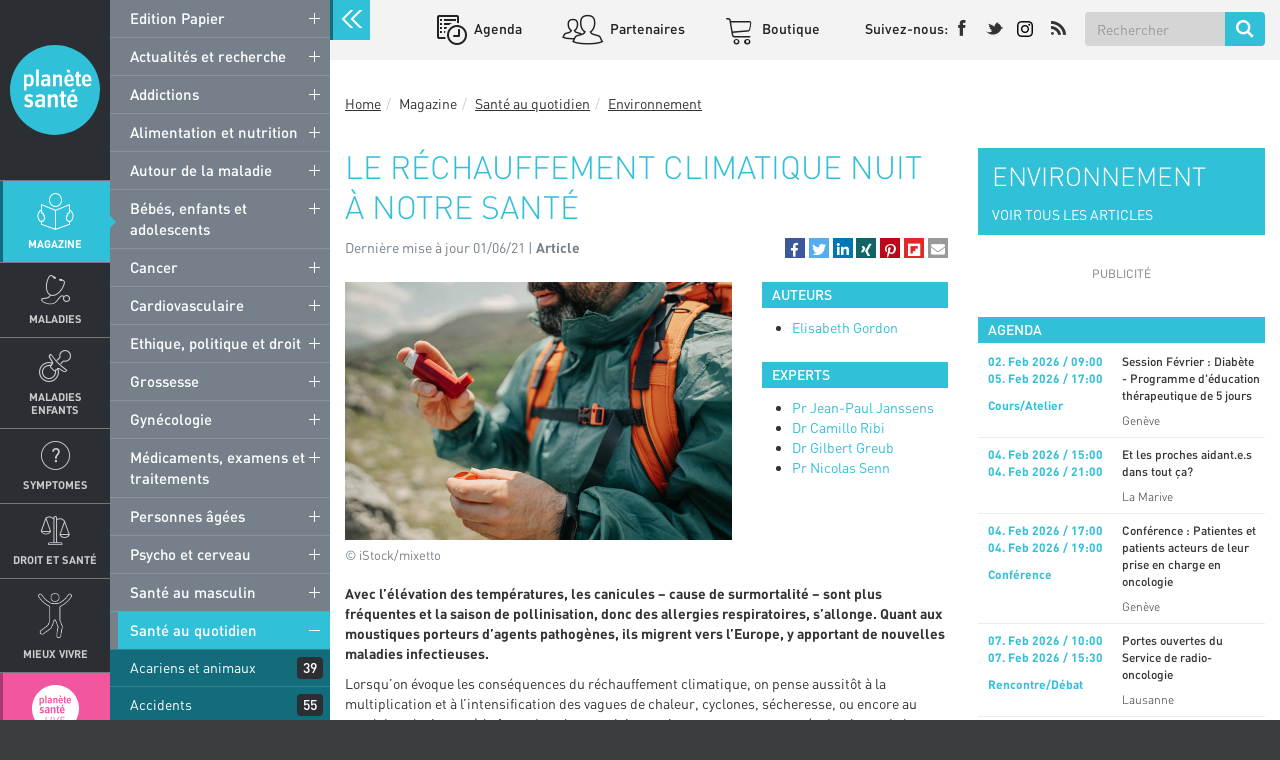

--- FILE ---
content_type: text/html; charset=UTF-8
request_url: https://www.planetesante.ch/Magazine/Sante-au-quotidien/Environnement/Le-rechauffement-climatique-nuit-a-notre-sante
body_size: 31524
content:

        

<!DOCTYPE html>
<html lang="fr_CH">
<head>
    <meta charset="utf-8">

    
            


                                                                                    

        
                                                                                                                                                                                                                                                                                                                                                                                                                                                                                                                            
                

    
                                                                                                                                                                
                

                                                                                    
    
                                    
    
<title>Le réchauffement climatique nuit à notre santé - Planete sante</title>

            <meta name="author" content="Groupe Medecine &amp; Hygiene" />
                <meta name="description" content="Avec l’élévation des températures, les canicules – cause de surmortalité – sont plus fréquentes et la saison de pollinisation, donc des allergies respiratoires, s’allonge. Quant aux moustiques porteurs d’agents pathogènes, ils migrent vers l’Europe, y apportant de nouvelles maladies infectieuses." />
                <meta name="keywords" content="Environnement" />
    
<!--[if lt IE 9 ]>
    <meta http-equiv="X-UA-Compatible" content="IE=8,chrome=1" />
<![endif]-->

<meta name="generator" content="eZ Publish Platform powered by Prime Digital and Netgen">
<meta name="viewport" content="width=device-width, initial-scale=1.0, maximum-scale=1.0, user-scalable=no" />

<meta property="og:site_name" content="Le réchauffement climatique nuit à notre santé - Planete sante" />


            <meta property="og:url" content="/Magazine/Sante-au-quotidien/Environnement/Le-rechauffement-climatique-nuit-a-notre-sante" />
    


<link rel="home" href="/" title="Planete sante front page" />
<link rel="index" href="/" />
<link rel="search" href="/content/search" title="Search Planete sante" />

<link rel="icon apple-touch-icon-precomposed" sizes="152x152" href="/bundles/primeplanetesante/images/favicon-152.png">
<link rel="icon apple-touch-icon-precomposed" sizes="144x144" href="/bundles/primeplanetesante/images/favicon-144.png">
<link rel="icon apple-touch-icon-precomposed" sizes="120x120" href="/bundles/primeplanetesante/images/favicon-120.png">
<link rel="icon apple-touch-icon-precomposed" sizes="114x114" href="/bundles/primeplanetesante/images/favicon-114.png">
<link rel="icon apple-touch-icon-precomposed" sizes="76x76" href="/bundles/primeplanetesante/images/favicon-76.png">
<link rel="icon apple-touch-icon-precomposed" sizes="72x72" href="/bundles/primeplanetesante/images/favicon-72.png">
<link rel="icon apple-touch-icon-precomposed" href="/bundles/primeplanetesante/images/favicon-57.png">

<link rel="icon" href="/bundles/primeplanetesante/images/favicon.png" type="image/x-icon" />

    
                <link rel="stylesheet" type="text/css" href="/css/3fd1ac5-adfaa27.css"/>


<!-- IE conditional comments; for bug fixes for different IE versions -->
<!--[if lte IE 8]>
    <link rel="stylesheet" type="text/css" href="/bundles/primeplanetesante/css/browsers/ie8lte.css"/>
<![endif]-->
    
                <script type="text/javascript" src="/js/6e7f27e-5ce90ed.js" async id="main_js_script"></script>


<!-- AddThisEvent -->
<script type="text/javascript" src="https://addthisevent.com/libs/1.6.0/ate.min.js" async id="addthisevent_js_script"></script>

<!--[if lt IE 9]>
    <script type="text/javascript" src="/js/fcf65b6-3ce2767.js"></script>
<![endif]-->

    
            

                                        <meta property="og:type" content="article" />
                                            <meta property="og:title" content="Le réchauffement climatique nuit à notre santé" />
                                            <meta property="og:description" content="Avec l’élévation des températures, les canicules – cause de surmortalité – sont plus fréquentes et la saison de pollinisation, donc des allergies respiratoires, s’allonge. Quant aux moustiques porteurs d’agents pathogènes, ils migrent vers l’Europe, y apportant de nouvelles maladies infectieuses." />
                                                                        <meta property="og:image" content="https://www.planetesante.ch/var/ezdemo_site/storage/images/media/images/01_images-articles/ps_dossier_rechauffement-climatique/929853-1-fre-CH/ps_dossier_rechauffement-climatique_opengraph.jpg" />
            
    
    
    
        
    
        <!-- Global site tag (gtag.js) - Google Analytics -->
        <script async src="https://www.googletagmanager.com/gtag/js?id=UA-3740517-11"></script>
        <script>
            window.dataLayer = window.dataLayer || [];
            function gtag(){dataLayer.push(arguments);}
            gtag('js', new Date());

            gtag('config', 'UA-3740517-11');
        </script>

    
</head>

                    
<body class=" theme-azure ch megabanner-active"
        data-rsdelay="5"        data-content-id="30954">

            <script src="https://proxena.com/services/planetesante/adserve.js" id="proxena_js_script"></script>
<script type="text/javascript">
/*document.getElementById("proxena_js_script").onload = function() {*/
  p_adserve("init");
/*};*/
</script>

    

<div id="page" class=" closedmenu" >
    <aside class="left-menu">
        <div class="main-logo">
                                                                    <a href="/" title="Planete sante" style="background-image: url('/var/ezdemo_site/storage/original/image/2eb3fef7c5e2a73c6f41c48e33ff49cd.svg')">Planete sante
                    </a>
                                    </div>
        <div id="main-nav">
            

                
<div class="navbar-default" id="navbar-default" role="navigation" data-location=25692
     data-path=169,171,10327,25692,47893 >
    <nav role="navigation">
                                    <ul class="nav navbar-nav">
            
                <li id="menu-item-location-id-171" class="magazine-menu active firstli item_level_1" subtitle="Ma santé au quotidien">            <a href="/Magazine" title="Magazine" class="disable-click">
        Magazine                            <span class="subtitle">Ma santé au quotidien</span>
                    
    </a>
                            <div class="submenu-container">
            <ul class="menu_level_1">
                
                <li id="menu-item-location-id-15842" class="firstli item_level_2">            <a href="/Magazine/Edition-Papier" class="disable-click">
        Edition Papier                    
    </a>
            <span class="trigger">+</span>
                            <ul class="menu_level_2">
            
                <li id="menu-item-location-id-58795" class="firstli item_level_3">            <a href="/Magazine/Edition-Papier/Planete-sante-59">
        Planète santé 59                    
    </a>
            
    </li>

        <li id="menu-item-location-id-58521">            <a href="/Magazine/Edition-Papier/Planete-Sante-58">
        Planète Santé 58                    
    </a>
            
    </li>

        <li id="menu-item-location-id-57975">            <a href="/Magazine/Edition-Papier/Planete-Sante-57">
        Planète Santé 57                    
    </a>
            
    </li>

        <li id="menu-item-location-id-57525">            <a href="/Magazine/Edition-Papier/Planete-Sante-56">
        Planète Santé 56                    
    </a>
            
    </li>

        <li id="menu-item-location-id-56756">            <a href="/Magazine/Edition-Papier/Planete-Sante-55">
        Planète Santé 55                    
    </a>
            
    </li>

        <li id="menu-item-location-id-56482">            <a href="/Magazine/Edition-Papier/Planete-Sante-54-FESTIVAL-2024">
        Planète Santé 54 - FESTIVAL 2024                    
    </a>
            
    </li>

        <li id="menu-item-location-id-55616">            <a href="/Magazine/Edition-Papier/Planete-Sante-53">
        Planète Santé 53                    
    </a>
            
    </li>

        <li id="menu-item-location-id-55182">            <a href="/Magazine/Edition-Papier/Planete-Sante-52">
         Planète Santé 52                    
    </a>
            
    </li>

        <li id="menu-item-location-id-54330">            <a href="/Magazine/Edition-Papier/Planete-Sante-51">
        Planète Santé 51                    
    </a>
            
    </li>

        <li id="menu-item-location-id-53701">            <a href="/Magazine/Edition-Papier/Planete-Sante-50">
        Planète Santé 50                    
    </a>
            
    </li>

        <li id="menu-item-location-id-53163">            <a href="/Magazine/Edition-Papier/Planete-Sante-49">
        Planète Santé 49                    
    </a>
            
    </li>

        <li id="menu-item-location-id-52507">            <a href="/Magazine/Edition-Papier/Planete-Sante-48">
        Planète Santé 48                    
    </a>
            
    </li>

        <li id="menu-item-location-id-51776">            <a href="/Magazine/Edition-Papier/Planete-Sante-47">
        Planète Santé 47                    
    </a>
            
    </li>

        <li id="menu-item-location-id-51268">            <a href="/Magazine/Edition-Papier/Planete-Sante-46">
        Planète Santé 46                    
    </a>
            
    </li>

        <li id="menu-item-location-id-50707">            <a href="/Magazine/Edition-Papier/Planete-Sante-45">
        Planète Santé 45                    
    </a>
            
    </li>

        <li id="menu-item-location-id-49857">            <a href="/Magazine/Edition-Papier/Planete-Sante-44">
        Planète Santé 44                    
    </a>
            
    </li>

        <li id="menu-item-location-id-49214">            <a href="/Magazine/Edition-Papier/Planete-Sante-43">
        Planète Santé 43                    
    </a>
            
    </li>

        <li id="menu-item-location-id-48943">            <a href="/Magazine/Edition-Papier/Planete-Sante-42">
         Planète Santé 42                    
    </a>
            
    </li>

        <li id="menu-item-location-id-47856">            <a href="/Magazine/Edition-Papier/Planete-Sante-41">
         Planète Santé 41                    
    </a>
            
    </li>

        <li id="menu-item-location-id-46880">            <a href="/Magazine/Edition-Papier/Planete-Sante-40">
        Planète Santé 40                    
    </a>
            
    </li>

        <li id="menu-item-location-id-45795">            <a href="/Magazine/Edition-Papier/Planete-Sante-39">
        Planète Santé 39                    
    </a>
            
    </li>

        <li id="menu-item-location-id-44838">            <a href="/Magazine/Edition-Papier/Planete-Sante-38">
        Planète Santé 38                    
    </a>
            
    </li>

        <li id="menu-item-location-id-43563">            <a href="/Magazine/Edition-Papier/Planete-Sante-37">
        Planète Santé 37                    
    </a>
            
    </li>

        <li id="menu-item-location-id-42816">            <a href="/Magazine/Edition-Papier/Planete-Sante-36">
        Planète Santé 36                    
    </a>
            
    </li>

        <li id="menu-item-location-id-42056">            <a href="/Magazine/Edition-Papier/Planete-Sante-35-SALON-2019">
        Planète Santé 35 - SALON 2019                    
    </a>
            
    </li>

        <li id="menu-item-location-id-40598">            <a href="/Magazine/Edition-Papier/Planete-Sante-34">
        Planète Santé 34                    
    </a>
            
    </li>

        <li id="menu-item-location-id-40131">            <a href="/Magazine/Edition-Papier/Planete-Sante-33">
        Planète Santé 33                    
    </a>
            
    </li>

        <li id="menu-item-location-id-39155">            <a href="/Magazine/Edition-Papier/Planete-Sante-32">
        Planète Santé 32                    
    </a>
            
    </li>

        <li id="menu-item-location-id-38527">            <a href="/Magazine/Edition-Papier/Planete-Sante-31">
         Planète Santé 31                    
    </a>
            
    </li>

        <li id="menu-item-location-id-38025">            <a href="/Magazine/Edition-Papier/Planete-Sante-30-SALON-2018">
        Planète Santé 30 - SALON 2018                    
    </a>
            
    </li>

        <li id="menu-item-location-id-36013">            <a href="/Magazine/Edition-Papier/Planete-Sante-29">
        Planète Santé 29                    
    </a>
            
    </li>

        <li id="menu-item-location-id-34142">            <a href="/Magazine/Edition-Papier/Planete-Sante-28">
        Planète Santé 28                    
    </a>
            
    </li>

        <li id="menu-item-location-id-33261">            <a href="/Magazine/Edition-Papier/Planete-sante-27">
        Planète santé 27                    
    </a>
            
    </li>

        <li id="menu-item-location-id-31041">            <a href="/Magazine/Edition-Papier/Planete-sante-26">
        Planète santé 26                    
    </a>
            
    </li>

        <li id="menu-item-location-id-29550">            <a href="/Magazine/Edition-Papier/Planete-sante-25">
        Planète santé 25                    
    </a>
            
    </li>

        <li id="menu-item-location-id-27627">            <a href="/Magazine/Edition-Papier/Planete-sante-24-SALON-2016">
        Planète santé 24 - SALON 2016                    
    </a>
            
    </li>

        <li id="menu-item-location-id-26395">            <a href="/Magazine/Edition-Papier/Planete-sante-23">
        Planète santé 23                    
    </a>
            
    </li>

        <li id="menu-item-location-id-25783">            <a href="/Magazine/Edition-Papier/Planete-sante-8">
        Planète santé #8                    
    </a>
            
    </li>

        <li id="menu-item-location-id-25353">            <a href="/Magazine/Edition-Papier/Planete-sante-222">
        Planète santé 22                    
    </a>
            
    </li>

        <li id="menu-item-location-id-25571">            <a href="/Magazine/Edition-Papier/Planete-sante-7">
        Planète santé #7                    
    </a>
            
    </li>

        <li id="menu-item-location-id-17755">            <a href="/Magazine/Edition-Papier/Planete-sante-21">
        Planète santé 21                    
    </a>
            
    </li>

        <li id="menu-item-location-id-15844">            <a href="/Magazine/Edition-Papier/Planete-sante-20">
        Planète santé 20                    
    </a>
            
    </li>

        <li id="menu-item-location-id-17735">            <a href="/Magazine/Edition-Papier/Planete-sante-6">
        Planète santé #6                    
    </a>
            
    </li>

        <li id="menu-item-location-id-15843">            <a href="/Magazine/Edition-Papier/Planete-sante-19">
        Planète santé 19                    
    </a>
            
    </li>

        <li id="menu-item-location-id-17736">            <a href="/Magazine/Edition-Papier/Planete-sante-5">
        Planète santé #5                    
    </a>
            
    </li>

        <li id="menu-item-location-id-17737">            <a href="/Magazine/Edition-Papier/Planete-sante-4-SALON-2014">
        Planète santé #4 - SALON 2014                    
    </a>
            
    </li>

        <li id="menu-item-location-id-15845">            <a href="/Magazine/Edition-Papier/Planete-sante-18">
        Planète santé 18                    
    </a>
            
    </li>

        <li id="menu-item-location-id-17738">            <a href="/Magazine/Edition-Papier/Planete-sante-3">
        Planète santé #3                    
    </a>
            
    </li>

        <li id="menu-item-location-id-15846">            <a href="/Magazine/Edition-Papier/Planete-sante-17">
        Planète santé 17                    
    </a>
            
    </li>

        <li id="menu-item-location-id-17739">            <a href="/Magazine/Edition-Papier/Planete-sante-2">
        Planète santé #2                    
    </a>
            
    </li>

        <li id="menu-item-location-id-17615">            <a href="/Magazine/Edition-Papier/Planete-sante-16">
        Planète santé 16                    
    </a>
            
    </li>

        <li id="menu-item-location-id-17643">            <a href="/Magazine/Edition-Papier/Planete-sante-15">
        Planète santé 15                    
    </a>
            
    </li>

        <li id="menu-item-location-id-17740">            <a href="/Magazine/Edition-Papier/Planete-sante-1">
        Planète santé #1                    
    </a>
            
    </li>

        <li id="menu-item-location-id-17644">            <a href="/Magazine/Edition-Papier/Planete-sante-14">
        Planète santé 14                    
    </a>
            
    </li>

        <li id="menu-item-location-id-17670">            <a href="/Magazine/Edition-Papier/Planete-sante-13">
        Planète santé 13                    
    </a>
            
    </li>

        <li id="menu-item-location-id-17723">            <a href="/Magazine/Edition-Papier/Planete-sante-12">
        Planète santé 12                    
    </a>
            
    </li>

        <li id="menu-item-location-id-17742">            <a href="/Magazine/Edition-Papier/Planete-sante-11">
        Planète santé 11                    
    </a>
            
    </li>

        <li id="menu-item-location-id-17743">            <a href="/Magazine/Edition-Papier/Planete-sante-10">
        Planète santé 10                    
    </a>
            
    </li>

        <li id="menu-item-location-id-17744">            <a href="/Magazine/Edition-Papier/Planete-sante-09">
        Planète santé 09                    
    </a>
            
    </li>

        <li id="menu-item-location-id-17745">            <a href="/Magazine/Edition-Papier/Planete-sante-08">
        Planète santé 08                    
    </a>
            
    </li>

        <li id="menu-item-location-id-17746">            <a href="/Magazine/Edition-Papier/Planete-sante-07">
        Planète santé 07                    
    </a>
            
    </li>

        <li id="menu-item-location-id-17751">            <a href="/Magazine/Edition-Papier/Planete-sante-Edition-speciale2">
        Planète santé - Édition spéciale                    
    </a>
            
    </li>

        <li id="menu-item-location-id-17748">            <a href="/Magazine/Edition-Papier/Planete-sante-06">
        Planète santé 06                    
    </a>
            
    </li>

        <li id="menu-item-location-id-17749">            <a href="/Magazine/Edition-Papier/Planete-sante-05">
        Planète santé 05                    
    </a>
            
    </li>

        <li id="menu-item-location-id-17750">            <a href="/Magazine/Edition-Papier/Planete-sante-04">
        Planète santé 04                    
    </a>
            
    </li>

        <li id="menu-item-location-id-17747">            <a href="/Magazine/Edition-Papier/Planete-sante-Edition-speciale">
        Planète santé - Edition spéciale                    
    </a>
            
    </li>

        <li id="menu-item-location-id-17752">            <a href="/Magazine/Edition-Papier/Planete-sante-03">
        Planète santé 03                    
    </a>
            
    </li>

        <li id="menu-item-location-id-17753">            <a href="/Magazine/Edition-Papier/Planete-sante-02">
        Planète santé 02                    
    </a>
            
    </li>

                <li id="menu-item-location-id-17754" class="lastli item_level_3">            <a href="/Magazine/Edition-Papier/Planete-sante-01">
        Planète santé 01                    
    </a>
            
    </li>



        </ul>
    

    </li>

        <li id="menu-item-location-id-10295">            <a href="/Magazine/Actualites-et-recherche" class="disable-click">
        Actualités et recherche                    
    </a>
            <span class="trigger">+</span>
                            <ul class="menu_level_2">
            
                <li id="menu-item-location-id-21766" class="firstli item_level_3">            <a href="/Magazine/Actualites-et-recherche/Recherche-anticancer">
        Recherche anticancer                    
    </a>
            
    </li>

        <li id="menu-item-location-id-21767">            <a href="/Magazine/Actualites-et-recherche/Recherche-et-nouveaux-traitements">
        Recherche et nouveaux traitements                    
    </a>
            
    </li>

        <li id="menu-item-location-id-21768">            <a href="/Magazine/Actualites-et-recherche/Sante-des-people">
        Santé des people                    
    </a>
            
    </li>

                <li id="menu-item-location-id-21769" class="lastli item_level_3">            <a href="/Magazine/Actualites-et-recherche/Technologie">
        Technologie                    
    </a>
            
    </li>



        </ul>
    

    </li>

        <li id="menu-item-location-id-10294">            <a href="/Magazine/Addictions" class="disable-click">
        Addictions                    
    </a>
            <span class="trigger">+</span>
                            <ul class="menu_level_2">
            
                <li id="menu-item-location-id-10346" class="firstli item_level_3">            <a href="/Magazine/Addictions/Addiction-au-travail">
        Addiction au travail                    
    </a>
            
    </li>

        <li id="menu-item-location-id-10349">            <a href="/Magazine/Addictions/Alcool">
        Alcool                    
    </a>
            
    </li>

        <li id="menu-item-location-id-39685">            <a href="/Magazine/Addictions/Alcool-tabac-et-grossesse">
        Alcool, tabac et grossesse                    
    </a>
            
    </li>

        <li id="menu-item-location-id-21765">            <a href="/Magazine/Addictions/Binge-drinking">
        Binge drinking                    
    </a>
            
    </li>

        <li id="menu-item-location-id-10352">            <a href="/Magazine/Addictions/Cannabis">
        Cannabis                    
    </a>
            
    </li>

        <li id="menu-item-location-id-10351">            <a href="/Magazine/Addictions/Cigarette-electronique">
        Cigarette électronique                    
    </a>
            
    </li>

        <li id="menu-item-location-id-10347">            <a href="/Magazine/Addictions/Drogues">
        Drogues                    
    </a>
            
    </li>

        <li id="menu-item-location-id-10348">            <a href="/Magazine/Addictions/Hyperconnectivite">
        Hyperconnectivité                    
    </a>
            
    </li>

        <li id="menu-item-location-id-16089">            <a href="/Magazine/Addictions/Jeu-excessif">
        Jeu excessif                    
    </a>
            
    </li>

        <li id="menu-item-location-id-10350">            <a href="/Magazine/Addictions/Tabac">
        Tabac                    
    </a>
            
    </li>

                <li id="menu-item-location-id-37627" class="lastli item_level_3">            <a href="/Magazine/Addictions/Traitement-des-addictions">
        Traitement des addictions                    
    </a>
            
    </li>



        </ul>
    

    </li>

        <li id="menu-item-location-id-10319">            <a href="/Magazine/Alimentation-et-nutrition" class="disable-click">
        Alimentation et nutrition                    
    </a>
            <span class="trigger">+</span>
                            <ul class="menu_level_2">
            
                <li id="menu-item-location-id-17005" class="firstli item_level_3">            <a href="/Magazine/Alimentation-et-nutrition/Alimentation-et-enfants">
        Alimentation et enfants                    
    </a>
            
    </li>

        <li id="menu-item-location-id-10759">            <a href="/Magazine/Alimentation-et-nutrition/Alimentation-et-grossesse">
        Alimentation et grossesse                    
    </a>
            
    </li>

        <li id="menu-item-location-id-10473">            <a href="/Magazine/Alimentation-et-nutrition/Anemie">
        Anémie                    
    </a>
            
    </li>

        <li id="menu-item-location-id-10643">            <a href="/Magazine/Alimentation-et-nutrition/Anorexie">
        Anorexie                    
    </a>
            
    </li>

        <li id="menu-item-location-id-21996">            <a href="/Magazine/Alimentation-et-nutrition/Ballonnements">
        Ballonnements                    
    </a>
            
    </li>

        <li id="menu-item-location-id-10644">            <a href="/Magazine/Alimentation-et-nutrition/Boulimie">
        Boulimie                    
    </a>
            
    </li>

        <li id="menu-item-location-id-10474">            <a href="/Magazine/Alimentation-et-nutrition/Cafe-et-chocolat">
        Café et chocolat                    
    </a>
            
    </li>

        <li id="menu-item-location-id-16222">            <a href="/Magazine/Alimentation-et-nutrition/Cancer-et-alimentation">
        Cancer et alimentation                    
    </a>
            
    </li>

        <li id="menu-item-location-id-25310">            <a href="/Magazine/Alimentation-et-nutrition/Carences-et-vitamines">
        Carences et vitamines                    
    </a>
            
    </li>

        <li id="menu-item-location-id-10616">            <a href="/Magazine/Alimentation-et-nutrition/Chirurgie-de-l-obesite">
        Chirurgie de l&#039;obésité                    
    </a>
            
    </li>

        <li id="menu-item-location-id-10808">            <a href="/Magazine/Alimentation-et-nutrition/Cholesterol">
        Cholestérol                    
    </a>
            
    </li>

        <li id="menu-item-location-id-10801">            <a href="/Magazine/Alimentation-et-nutrition/Complements-alimentaires">
        Compléments alimentaires                    
    </a>
            
    </li>

        <li id="menu-item-location-id-21997">            <a href="/Magazine/Alimentation-et-nutrition/Constipation">
        Constipation                    
    </a>
            
    </li>

        <li id="menu-item-location-id-10472">            <a href="/Magazine/Alimentation-et-nutrition/Gluten">
        Gluten                    
    </a>
            
    </li>

        <li id="menu-item-location-id-10471">            <a href="/Magazine/Alimentation-et-nutrition/Intolerances-alimentaires">
        Intolérances alimentaires                    
    </a>
            
    </li>

        <li id="menu-item-location-id-21787">            <a href="/Magazine/Alimentation-et-nutrition/Intoxication-et-empoisonnement">
        Intoxication et empoisonnement                    
    </a>
            
    </li>

        <li id="menu-item-location-id-16216">            <a href="/Magazine/Alimentation-et-nutrition/Jeune">
        Jeûne                    
    </a>
            
    </li>

        <li id="menu-item-location-id-25431">            <a href="/Magazine/Alimentation-et-nutrition/Mecanismes-de-l-alimentation">
        Mécanismes de l&#039;alimentation                    
    </a>
            
    </li>

        <li id="menu-item-location-id-17313">            <a href="/Magazine/Alimentation-et-nutrition/Microbiote">
        Microbiote                    
    </a>
            
    </li>

        <li id="menu-item-location-id-10478">            <a href="/Magazine/Alimentation-et-nutrition/Mieux-manger">
        Mieux manger                    
    </a>
            
    </li>

        <li id="menu-item-location-id-21998">            <a href="/Magazine/Alimentation-et-nutrition/Reflux-gastro-oesophagien">
        Reflux gastro-œsophagien                    
    </a>
            
    </li>

        <li id="menu-item-location-id-10475">            <a href="/Magazine/Alimentation-et-nutrition/Regimes2">
        Régimes                    
    </a>
            
    </li>

        <li id="menu-item-location-id-21523">            <a href="/Magazine/Alimentation-et-nutrition/Sous-poids">
        Sous-poids                    
    </a>
            
    </li>

        <li id="menu-item-location-id-17577">            <a href="/Magazine/Alimentation-et-nutrition/Sucre-sel-et-graisses">
        Sucre, sel et graisses                    
    </a>
            
    </li>

        <li id="menu-item-location-id-10696">            <a href="/Magazine/Alimentation-et-nutrition/Surpoids-et-obesite">
        Surpoids et obésité                    
    </a>
            
    </li>

        <li id="menu-item-location-id-21999">            <a href="/Magazine/Alimentation-et-nutrition/Syndrome-de-l-intestin-irritable">
        Syndrome de l&#039;intestin irritable                    
    </a>
            
    </li>

        <li id="menu-item-location-id-10645">            <a href="/Magazine/Alimentation-et-nutrition/Troubles-alimentaires-atypiques">
        Troubles alimentaires atypiques                    
    </a>
            
    </li>

                <li id="menu-item-location-id-10555" class="lastli item_level_3">            <a href="/Magazine/Alimentation-et-nutrition/Troubles-digestifs">
        Troubles digestifs                    
    </a>
            
    </li>



        </ul>
    

    </li>

        <li id="menu-item-location-id-10314">            <a href="/Magazine/Autour-de-la-maladie" class="disable-click">
        Autour de la maladie                    
    </a>
            <span class="trigger">+</span>
                            <ul class="menu_level_2">
            
                <li id="menu-item-location-id-10647" class="firstli item_level_3">            <a href="/Magazine/Autour-de-la-maladie/Acariens-et-animaux">
        Acariens et animaux                    
    </a>
            
    </li>

        <li id="menu-item-location-id-10650">            <a href="/Magazine/Autour-de-la-maladie/Allergie-medicamenteuse">
        Allergie médicamenteuse                    
    </a>
            
    </li>

        <li id="menu-item-location-id-16161">            <a href="/Magazine/Autour-de-la-maladie/Allergies-autres">
        Allergies (autres)                    
    </a>
            
    </li>

        <li id="menu-item-location-id-22000">            <a href="/Magazine/Autour-de-la-maladie/Alzheimer-et-demences">
        Alzheimer et démences                    
    </a>
            
    </li>

        <li id="menu-item-location-id-10587">            <a href="/Magazine/Autour-de-la-maladie/Antidiabetiques-et-insuline">
        Antidiabétiques et insuline                    
    </a>
            
    </li>

        <li id="menu-item-location-id-10613">            <a href="/Magazine/Autour-de-la-maladie/Appendicite">
        Appendicite                    
    </a>
            
    </li>

        <li id="menu-item-location-id-22001">            <a href="/Magazine/Autour-de-la-maladie/Arthrose">
        Arthrose                    
    </a>
            
    </li>

        <li id="menu-item-location-id-10437">            <a href="/Magazine/Autour-de-la-maladie/Asthme">
        Asthme                    
    </a>
            
    </li>

        <li id="menu-item-location-id-22002">            <a href="/Magazine/Autour-de-la-maladie/Autisme">
        Autisme                    
    </a>
            
    </li>

        <li id="menu-item-location-id-10438">            <a href="/Magazine/Autour-de-la-maladie/BPCO">
        BPCO                    
    </a>
            
    </li>

        <li id="menu-item-location-id-10367">            <a href="/Magazine/Autour-de-la-maladie/Calculs-renaux-et-biliaires">
        Calculs rénaux et biliaires                    
    </a>
            
    </li>

        <li id="menu-item-location-id-10353">            <a href="/Magazine/Autour-de-la-maladie/Cataracte">
        Cataracte                    
    </a>
            
    </li>

        <li id="menu-item-location-id-16583">            <a href="/Magazine/Autour-de-la-maladie/Cecite">
        Cécité                    
    </a>
            
    </li>

        <li id="menu-item-location-id-46215">            <a href="/Magazine/Autour-de-la-maladie/Covid-19">
        Covid-19                    
    </a>
            
    </li>

        <li id="menu-item-location-id-22003">            <a href="/Magazine/Autour-de-la-maladie/Depression">
        Dépression                    
    </a>
            
    </li>

        <li id="menu-item-location-id-10583">            <a href="/Magazine/Autour-de-la-maladie/Diabete-de-type-1">
        Diabète de type 1                    
    </a>
            
    </li>

        <li id="menu-item-location-id-10584">            <a href="/Magazine/Autour-de-la-maladie/Diabete-de-type-2">
        Diabète de type 2                    
    </a>
            
    </li>

        <li id="menu-item-location-id-18118">            <a href="/Magazine/Autour-de-la-maladie/DMLA">
        DMLA                    
    </a>
            
    </li>

        <li id="menu-item-location-id-10449">            <a href="/Magazine/Autour-de-la-maladie/Eczema">
        Eczéma                    
    </a>
            
    </li>

        <li id="menu-item-location-id-16619">            <a href="/Magazine/Autour-de-la-maladie/Epilepsie">
        Epilepsie                    
    </a>
            
    </li>

        <li id="menu-item-location-id-10467">            <a href="/Magazine/Autour-de-la-maladie/Fibromyalgie">
        Fibromyalgie                    
    </a>
            
    </li>

        <li id="menu-item-location-id-22004">            <a href="/Magazine/Autour-de-la-maladie/Glaucome">
        Glaucome                    
    </a>
            
    </li>

        <li id="menu-item-location-id-21785">            <a href="/Magazine/Autour-de-la-maladie/Grippe">
        Grippe                    
    </a>
            
    </li>

        <li id="menu-item-location-id-32874">            <a href="/Magazine/Autour-de-la-maladie/Gros-plan-sur-l-hypothyroidie">
        Gros plan sur l’hypothyroïdie                    
    </a>
            
    </li>

        <li id="menu-item-location-id-10496">            <a href="/Magazine/Autour-de-la-maladie/Hemophilie">
        Hémophilie                    
    </a>
            
    </li>

        <li id="menu-item-location-id-10498">            <a href="/Magazine/Autour-de-la-maladie/Hepatite">
        Hépatite                    
    </a>
            
    </li>

        <li id="menu-item-location-id-10461">            <a href="/Magazine/Autour-de-la-maladie/Hernie-discale">
        Hernie discale                    
    </a>
            
    </li>

        <li id="menu-item-location-id-22005">            <a href="/Magazine/Autour-de-la-maladie/Herpes">
        Herpès                    
    </a>
            
    </li>

        <li id="menu-item-location-id-22226">            <a href="/Magazine/Autour-de-la-maladie/Infection-urinaire">
        Infection urinaire                    
    </a>
            
    </li>

        <li id="menu-item-location-id-22188">            <a href="/Magazine/Autour-de-la-maladie/Infections-nosocomiales">
        Infections nosocomiales                    
    </a>
            
    </li>

        <li id="menu-item-location-id-10365">            <a href="/Magazine/Autour-de-la-maladie/Insuffisance-renale">
        Insuffisance rénale                    
    </a>
            
    </li>

        <li id="menu-item-location-id-10493">            <a href="/Magazine/Autour-de-la-maladie/Lupus">
        Lupus                    
    </a>
            
    </li>

        <li id="menu-item-location-id-10552">            <a href="/Magazine/Autour-de-la-maladie/Maladie-de-Crohn">
        Maladie de Crohn                    
    </a>
            
    </li>

        <li id="menu-item-location-id-22007">            <a href="/Magazine/Autour-de-la-maladie/Maladie-de-Parkinson">
        Maladie de Parkinson                    
    </a>
            
    </li>

        <li id="menu-item-location-id-22008">            <a href="/Magazine/Autour-de-la-maladie/Maladies-congenitales">
        Maladies congénitales                    
    </a>
            
    </li>

        <li id="menu-item-location-id-36998">            <a href="/Magazine/Autour-de-la-maladie/Maladies-des-vaisseaux">
        Maladies des vaisseaux                    
    </a>
            
    </li>

        <li id="menu-item-location-id-17343">            <a href="/Magazine/Autour-de-la-maladie/Maladies-genetiques">
        Maladies génétiques                    
    </a>
            
    </li>

        <li id="menu-item-location-id-10505">            <a href="/Magazine/Autour-de-la-maladie/Maladies-infectieuses">
        Maladies infectieuses                    
    </a>
            
    </li>

        <li id="menu-item-location-id-22192">            <a href="/Magazine/Autour-de-la-maladie/Maladies-rares">
        Maladies rares                    
    </a>
            
    </li>

        <li id="menu-item-location-id-10619">            <a href="/Magazine/Autour-de-la-maladie/Meningite">
        Méningite                    
    </a>
            
    </li>

        <li id="menu-item-location-id-22009">            <a href="/Magazine/Autour-de-la-maladie/Migraines">
        Migraines                    
    </a>
            
    </li>

        <li id="menu-item-location-id-10439">            <a href="/Magazine/Autour-de-la-maladie/Mucoviscidose">
        Mucoviscidose                    
    </a>
            
    </li>

        <li id="menu-item-location-id-10463">            <a href="/Magazine/Autour-de-la-maladie/Osteoporose">
        Ostéoporose                    
    </a>
            
    </li>

        <li id="menu-item-location-id-10585">            <a href="/Magazine/Autour-de-la-maladie/Prevention-du-diabete">
        Prévention du diabète                    
    </a>
            
    </li>

        <li id="menu-item-location-id-22210">            <a href="/Magazine/Autour-de-la-maladie/Proches-aidants">
        Proches aidants                    
    </a>
            
    </li>

        <li id="menu-item-location-id-10454">            <a href="/Magazine/Autour-de-la-maladie/Psoriasis">
        Psoriasis                    
    </a>
            
    </li>

        <li id="menu-item-location-id-22295">            <a href="/Magazine/Autour-de-la-maladie/Rhumatismes">
        Rhumatismes                    
    </a>
            
    </li>

        <li id="menu-item-location-id-10646">            <a href="/Magazine/Autour-de-la-maladie/Rhume-des-foins">
        Rhume des foins                    
    </a>
            
    </li>

        <li id="menu-item-location-id-21831">            <a href="/Magazine/Autour-de-la-maladie/Rougeole">
        Rougeole                    
    </a>
            
    </li>

        <li id="menu-item-location-id-22010">            <a href="/Magazine/Autour-de-la-maladie/Schizophrenie">
        Schizophrénie                    
    </a>
            
    </li>

        <li id="menu-item-location-id-10465">            <a href="/Magazine/Autour-de-la-maladie/Sciatique">
        Sciatique                    
    </a>
            
    </li>

        <li id="menu-item-location-id-10374">            <a href="/Magazine/Autour-de-la-maladie/Sclerose-en-plaques">
        Sclérose en plaques                    
    </a>
            
    </li>

        <li id="menu-item-location-id-10458">            <a href="/Magazine/Autour-de-la-maladie/Scoliose">
        Scoliose                    
    </a>
            
    </li>

        <li id="menu-item-location-id-31191">            <a href="/Magazine/Autour-de-la-maladie/Situation-de-handicap">
        Situation de handicap                    
    </a>
            
    </li>

        <li id="menu-item-location-id-10761">            <a href="/Magazine/Autour-de-la-maladie/Toxoplasmose">
        Toxoplasmose                    
    </a>
            
    </li>

        <li id="menu-item-location-id-22011">            <a href="/Magazine/Autour-de-la-maladie/Traumatisme-cranien">
        Traumatisme crânien                    
    </a>
            
    </li>

        <li id="menu-item-location-id-10494">            <a href="/Magazine/Autour-de-la-maladie/Trisomie">
        Trisomie                    
    </a>
            
    </li>

        <li id="menu-item-location-id-10504">            <a href="/Magazine/Autour-de-la-maladie/Tuberculose">
        Tuberculose                    
    </a>
            
    </li>

        <li id="menu-item-location-id-10455">            <a href="/Magazine/Autour-de-la-maladie/Urticaire">
        Urticaire                    
    </a>
            
    </li>

        <li id="menu-item-location-id-10782">            <a href="/Magazine/Autour-de-la-maladie/VIH-Sida">
        VIH/Sida                    
    </a>
            
    </li>

        <li id="menu-item-location-id-21551">            <a href="/Magazine/Autour-de-la-maladie/Virus-Zika">
        Virus Zika                    
    </a>
            
    </li>

        <li id="menu-item-location-id-10582">            <a href="/Magazine/Autour-de-la-maladie/Vivre-avec-le-diabete">
        Vivre avec le diabète                    
    </a>
            
    </li>

                <li id="menu-item-location-id-10508" class="lastli item_level_3">            <a href="/Magazine/Autour-de-la-maladie/Zona">
        Zona                    
    </a>
            
    </li>



        </ul>
    

    </li>

        <li id="menu-item-location-id-10306">            <a href="/Magazine/Bebes-enfants-et-adolescents" class="disable-click">
        Bébés, enfants et adolescents                    
    </a>
            <span class="trigger">+</span>
                            <ul class="menu_level_2">
            
                <li id="menu-item-location-id-10656" class="firstli item_level_3">            <a href="/Magazine/Bebes-enfants-et-adolescents/Accidents">
        Accidents                    
    </a>
            
    </li>

        <li id="menu-item-location-id-10784">            <a href="/Magazine/Bebes-enfants-et-adolescents/Acne">
        Acné                    
    </a>
            
    </li>

        <li id="menu-item-location-id-17004">            <a href="/Magazine/Bebes-enfants-et-adolescents/Alimentation-et-enfants">
        Alimentation et enfants                    
    </a>
            
    </li>

        <li id="menu-item-location-id-22013">            <a href="/Magazine/Bebes-enfants-et-adolescents/Allaitement">
        Allaitement                    
    </a>
            
    </li>

        <li id="menu-item-location-id-10723">            <a href="/Magazine/Bebes-enfants-et-adolescents/Autisme">
        Autisme                    
    </a>
            
    </li>

        <li id="menu-item-location-id-10707">            <a href="/Magazine/Bebes-enfants-et-adolescents/Binge-drinking">
        Binge drinking                    
    </a>
            
    </li>

        <li id="menu-item-location-id-10710">            <a href="/Magazine/Bebes-enfants-et-adolescents/Caries">
        Caries                    
    </a>
            
    </li>

        <li id="menu-item-location-id-10540">            <a href="/Magazine/Bebes-enfants-et-adolescents/Coliques">
        Coliques                    
    </a>
            
    </li>

        <li id="menu-item-location-id-25433">            <a href="/Magazine/Bebes-enfants-et-adolescents/Croissance">
        Croissance                    
    </a>
            
    </li>

        <li id="menu-item-location-id-10736">            <a href="/Magazine/Bebes-enfants-et-adolescents/Deficit-de-l-attention-hyperactivite-TDA-H">
        Déficit de l&#039;attention-hyperactivité (TDA-H)                    
    </a>
            
    </li>

        <li id="menu-item-location-id-16988">            <a href="/Magazine/Bebes-enfants-et-adolescents/Douleurs-chez-l-enfant">
        Douleurs chez l&#039;enfant                    
    </a>
            
    </li>

        <li id="menu-item-location-id-10573">            <a href="/Magazine/Bebes-enfants-et-adolescents/Dyslexie">
        Dyslexie                    
    </a>
            
    </li>

        <li id="menu-item-location-id-10574">            <a href="/Magazine/Bebes-enfants-et-adolescents/Ecrans-et-jeux-video">
        Ecrans et jeux vidéo                    
    </a>
            
    </li>

        <li id="menu-item-location-id-10569">            <a href="/Magazine/Bebes-enfants-et-adolescents/Etre-parent">
        Être parent                    
    </a>
            
    </li>

        <li id="menu-item-location-id-22201">            <a href="/Magazine/Bebes-enfants-et-adolescents/Harcelement">
        Harcèlement                    
    </a>
            
    </li>

        <li id="menu-item-location-id-10576">            <a href="/Magazine/Bebes-enfants-et-adolescents/Haut-potentiel">
        Haut potentiel                    
    </a>
            
    </li>

        <li id="menu-item-location-id-22014">            <a href="/Magazine/Bebes-enfants-et-adolescents/Maladies-congenitales">
        Maladies congénitales                    
    </a>
            
    </li>

        <li id="menu-item-location-id-10562">            <a href="/Magazine/Bebes-enfants-et-adolescents/Maladies-infantiles">
        Maladies infantiles                    
    </a>
            
    </li>

        <li id="menu-item-location-id-10579">            <a href="/Magazine/Bebes-enfants-et-adolescents/Pipi-au-lit">
        Pipi au lit                    
    </a>
            
    </li>

        <li id="menu-item-location-id-22015">            <a href="/Magazine/Bebes-enfants-et-adolescents/Premature">
        Prématuré                    
    </a>
            
    </li>

        <li id="menu-item-location-id-40520">            <a href="/Magazine/Bebes-enfants-et-adolescents/Psy-enfants-et-ados">
        Psy enfants et ados                    
    </a>
            
    </li>

        <li id="menu-item-location-id-10578">            <a href="/Magazine/Bebes-enfants-et-adolescents/Puberte-et-adolescence">
        Puberté et adolescence                    
    </a>
            
    </li>

        <li id="menu-item-location-id-16727">            <a href="/Magazine/Bebes-enfants-et-adolescents/Soins-du-bebe">
        Soins du bébé                    
    </a>
            
    </li>

        <li id="menu-item-location-id-16950">            <a href="/Magazine/Bebes-enfants-et-adolescents/Sommeil-des-enfants">
        Sommeil des enfants                    
    </a>
            
    </li>

        <li id="menu-item-location-id-21521">            <a href="/Magazine/Bebes-enfants-et-adolescents/Sport-et-enfants">
        Sport et enfants                    
    </a>
            
    </li>

        <li id="menu-item-location-id-22016">            <a href="/Magazine/Bebes-enfants-et-adolescents/Trisomie">
        Trisomie                    
    </a>
            
    </li>

                <li id="menu-item-location-id-10575" class="lastli item_level_3">            <a href="/Magazine/Bebes-enfants-et-adolescents/Troubles-de-l-apprentissage">
        Troubles de l&#039;apprentissage                    
    </a>
            
    </li>



        </ul>
    

    </li>

        <li id="menu-item-location-id-10297">            <a href="/Magazine/Cancer" class="disable-click">
        Cancer                    
    </a>
            <span class="trigger">+</span>
                            <ul class="menu_level_2">
            
                <li id="menu-item-location-id-10621" class="firstli item_level_3">            <a href="/Magazine/Cancer/Cancer-colorectal">
        Cancer colorectal                    
    </a>
            
    </li>

        <li id="menu-item-location-id-16244">            <a href="/Magazine/Cancer/Cancer-de-l-estomac">
        Cancer de l&#039;estomac                    
    </a>
            
    </li>

        <li id="menu-item-location-id-10622">            <a href="/Magazine/Cancer/Cancer-de-la-gorge">
        Cancer de la gorge                    
    </a>
            
    </li>

        <li id="menu-item-location-id-10623">            <a href="/Magazine/Cancer/Cancer-de-la-peau">
        Cancer de la peau                    
    </a>
            
    </li>

        <li id="menu-item-location-id-10624">            <a href="/Magazine/Cancer/Cancer-de-la-prostate">
        Cancer de la prostate                    
    </a>
            
    </li>

        <li id="menu-item-location-id-10629">            <a href="/Magazine/Cancer/Cancer-du-cerveau">
        Cancer du cerveau                    
    </a>
            
    </li>

        <li id="menu-item-location-id-10630">            <a href="/Magazine/Cancer/Cancer-du-foie">
        Cancer du foie                    
    </a>
            
    </li>

        <li id="menu-item-location-id-10632">            <a href="/Magazine/Cancer/Cancer-du-poumon">
        Cancer du poumon                    
    </a>
            
    </li>

        <li id="menu-item-location-id-10633">            <a href="/Magazine/Cancer/Cancer-du-sein">
        Cancer du sein                    
    </a>
            
    </li>

        <li id="menu-item-location-id-16223">            <a href="/Magazine/Cancer/Cancer-et-alimentation">
        Cancer et alimentation                    
    </a>
            
    </li>

        <li id="menu-item-location-id-10641">            <a href="/Magazine/Cancer/Cancer-et-genetique">
        Cancer et génétique                    
    </a>
            
    </li>

        <li id="menu-item-location-id-10689">            <a href="/Magazine/Cancer/Cancer-et-sexualite">
        Cancer et sexualité                    
    </a>
            
    </li>

        <li id="menu-item-location-id-22197">            <a href="/Magazine/Cancer/Cancers-autres">
        Cancers (autres)                    
    </a>
            
    </li>

        <li id="menu-item-location-id-10635">            <a href="/Magazine/Cancer/Cancers-gynecologiques">
        Cancers gynécologiques                    
    </a>
            
    </li>

        <li id="menu-item-location-id-10638">            <a href="/Magazine/Cancer/Depistage-du-cancer">
        Dépistage du cancer                    
    </a>
            
    </li>

        <li id="menu-item-location-id-10636">            <a href="/Magazine/Cancer/Leucemie">
        Leucémie                    
    </a>
            
    </li>

        <li id="menu-item-location-id-10637">            <a href="/Magazine/Cancer/Melanome">
        Mélanome                    
    </a>
            
    </li>

        <li id="menu-item-location-id-10639">            <a href="/Magazine/Cancer/Recherche-anticancer">
        Recherche anticancer                    
    </a>
            
    </li>

        <li id="menu-item-location-id-10640">            <a href="/Magazine/Cancer/Traitement-anticancer">
        Traitement anticancer                    
    </a>
            
    </li>

                <li id="menu-item-location-id-16289" class="lastli item_level_3">            <a href="/Magazine/Cancer/Vivre-avec-le-cancer">
        Vivre avec le cancer                    
    </a>
            
    </li>



        </ul>
    

    </li>

        <li id="menu-item-location-id-10300">            <a href="/Magazine/Cardiovasculaire" class="disable-click">
        Cardiovasculaire                    
    </a>
            <span class="trigger">+</span>
                            <ul class="menu_level_2">
            
                <li id="menu-item-location-id-10604" class="firstli item_level_3">            <a href="/Magazine/Cardiovasculaire/Angine-de-poitrine">
        Angine de poitrine                    
    </a>
            
    </li>

        <li id="menu-item-location-id-10601">            <a href="/Magazine/Cardiovasculaire/Arret-cardiaque">
        Arrêt cardiaque                    
    </a>
            
    </li>

        <li id="menu-item-location-id-10610">            <a href="/Magazine/Cardiovasculaire/AVC">
        AVC                    
    </a>
            
    </li>

        <li id="menu-item-location-id-16434">            <a href="/Magazine/Cardiovasculaire/Chirurgie-cardiaque">
        Chirurgie cardiaque                    
    </a>
            
    </li>

        <li id="menu-item-location-id-10611">            <a href="/Magazine/Cardiovasculaire/Cholesterol">
        Cholestérol                    
    </a>
            
    </li>

        <li id="menu-item-location-id-10612">            <a href="/Magazine/Cardiovasculaire/ECG">
        ECG                    
    </a>
            
    </li>

        <li id="menu-item-location-id-10607">            <a href="/Magazine/Cardiovasculaire/Embolie">
        Embolie                    
    </a>
            
    </li>

        <li id="menu-item-location-id-10605">            <a href="/Magazine/Cardiovasculaire/Hypertension">
        Hypertension                    
    </a>
            
    </li>

        <li id="menu-item-location-id-10603">            <a href="/Magazine/Cardiovasculaire/Infarctus-du-myocarde">
        Infarctus du myocarde                    
    </a>
            
    </li>

        <li id="menu-item-location-id-10602">            <a href="/Magazine/Cardiovasculaire/Maladies-cardiovasculaires">
        Maladies cardiovasculaires                    
    </a>
            
    </li>

        <li id="menu-item-location-id-10803">            <a href="/Magazine/Cardiovasculaire/Medicaments-cardiovasculaires">
        Médicaments cardiovasculaires                    
    </a>
            
    </li>

        <li id="menu-item-location-id-16412">            <a href="/Magazine/Cardiovasculaire/Prevention-cardiovasculaire">
        Prévention cardiovasculaire                    
    </a>
            
    </li>

                <li id="menu-item-location-id-10608" class="lastli item_level_3">            <a href="/Magazine/Cardiovasculaire/Thrombose-et-varices">
        Thrombose et varices                    
    </a>
            
    </li>



        </ul>
    

    </li>

        <li id="menu-item-location-id-10308">            <a href="/Magazine/Ethique-politique-et-droit" class="disable-click">
        Ethique, politique et droit                    
    </a>
            <span class="trigger">+</span>
                            <ul class="menu_level_2">
            
                <li id="menu-item-location-id-10580" class="firstli item_level_3">            <a href="/Magazine/Ethique-politique-et-droit/Caisse-et-assurance-maladie">
        Caisse et assurance maladie                    
    </a>
            
    </li>

        <li id="menu-item-location-id-10559">            <a href="/Magazine/Ethique-politique-et-droit/Directives-anticipees">
        Directives anticipées                    
    </a>
            
    </li>

        <li id="menu-item-location-id-10701">            <a href="/Magazine/Ethique-politique-et-droit/Don-d-organe">
        Don d&#039;organe                    
    </a>
            
    </li>

        <li id="menu-item-location-id-19261">            <a href="/Magazine/Ethique-politique-et-droit/Don-du-sang">
        Don du sang                    
    </a>
            
    </li>

        <li id="menu-item-location-id-22189">            <a href="/Magazine/Ethique-politique-et-droit/Dossier-medical">
        Dossier médical                    
    </a>
            
    </li>

        <li id="menu-item-location-id-27363">            <a href="/Magazine/Ethique-politique-et-droit/Droits-du-patient">
        Droits du patient                    
    </a>
            
    </li>

        <li id="menu-item-location-id-31189">            <a href="/Magazine/Ethique-politique-et-droit/Ethique">
        Ethique                    
    </a>
            
    </li>

        <li id="menu-item-location-id-22017">            <a href="/Magazine/Ethique-politique-et-droit/Fin-de-vie-et-soins-palliatifs">
        Fin de vie et soins palliatifs                    
    </a>
            
    </li>

        <li id="menu-item-location-id-10792">            <a href="/Magazine/Ethique-politique-et-droit/Genetique">
        Génétique                    
    </a>
            
    </li>

        <li id="menu-item-location-id-10441">            <a href="/Magazine/Ethique-politique-et-droit/Hopital-et-cabinets-medicaux">
        Hôpital et cabinets médicaux                    
    </a>
            
    </li>

        <li id="menu-item-location-id-28268">            <a href="/Magazine/Ethique-politique-et-droit/Medecine-humanitaire">
        Médecine humanitaire                    
    </a>
            
    </li>

        <li id="menu-item-location-id-21520">            <a href="/Magazine/Ethique-politique-et-droit/Medecine-legale">
        Médecine légale                    
    </a>
            
    </li>

        <li id="menu-item-location-id-32351">            <a href="/Magazine/Ethique-politique-et-droit/Politiques-de-sante">
        Politiques de santé                    
    </a>
            
    </li>

        <li id="menu-item-location-id-22191">            <a href="/Magazine/Ethique-politique-et-droit/Relation-patient-medecin">
        Relation patient - médecin                    
    </a>
            
    </li>

                <li id="menu-item-location-id-33507" class="lastli item_level_3">            <a href="/Magazine/Ethique-politique-et-droit/Sante-personnalisee">
        Santé personnalisée                    
    </a>
            
    </li>



        </ul>
    

    </li>

        <li id="menu-item-location-id-10311">            <a href="/Magazine/Grossesse" class="disable-click">
        Grossesse                    
    </a>
            <span class="trigger">+</span>
                            <ul class="menu_level_2">
            
                <li id="menu-item-location-id-10532" class="firstli item_level_3">            <a href="/Magazine/Grossesse/Accouchement">
        Accouchement                    
    </a>
            
    </li>

        <li id="menu-item-location-id-10534">            <a href="/Magazine/Grossesse/Alcool-tabac-et-grossesse">
        Alcool, tabac et grossesse                    
    </a>
            
    </li>

        <li id="menu-item-location-id-10523">            <a href="/Magazine/Grossesse/Alimentation-et-grossesse">
        Alimentation et grossesse                    
    </a>
            
    </li>

        <li id="menu-item-location-id-10526">            <a href="/Magazine/Grossesse/Allaitement">
        Allaitement                    
    </a>
            
    </li>

        <li id="menu-item-location-id-10538">            <a href="/Magazine/Grossesse/Cesarienne">
        Césarienne                    
    </a>
            
    </li>

        <li id="menu-item-location-id-10539">            <a href="/Magazine/Grossesse/Depression-perinatale">
        Dépression périnatale                    
    </a>
            
    </li>

        <li id="menu-item-location-id-10527">            <a href="/Magazine/Grossesse/Diabete-gestationnel">
        Diabète gestationnel                    
    </a>
            
    </li>

        <li id="menu-item-location-id-17170">            <a href="/Magazine/Grossesse/Diagnostic-prenatal">
        Diagnostic prénatal                    
    </a>
            
    </li>

        <li id="menu-item-location-id-25691">            <a href="/Magazine/Grossesse/Grossesse-et-desir-d-enfant">
        Grossesse et désir d&#039;enfant                    
    </a>
            
    </li>

        <li id="menu-item-location-id-10531">            <a href="/Magazine/Grossesse/Infertilite-et-PMA">
        Infertilité et PMA                    
    </a>
            
    </li>

        <li id="menu-item-location-id-10535">            <a href="/Magazine/Grossesse/Interruption-de-grossesse-IVG">
        Interruption de grossesse (IVG)                    
    </a>
            
    </li>

        <li id="menu-item-location-id-10528">            <a href="/Magazine/Grossesse/Maux-de-grossesse">
        Maux de grossesse                    
    </a>
            
    </li>

        <li id="menu-item-location-id-17230">            <a href="/Magazine/Grossesse/Medicaments-et-grossesse">
        Médicaments et grossesse                    
    </a>
            
    </li>

        <li id="menu-item-location-id-10536">            <a href="/Magazine/Grossesse/Peridurale">
        Péridurale                    
    </a>
            
    </li>

        <li id="menu-item-location-id-10537">            <a href="/Magazine/Grossesse/Premature">
        Prématuré                    
    </a>
            
    </li>

        <li id="menu-item-location-id-48853">            <a href="/Magazine/Grossesse/Sante-des-femmes">
        Santé des femmes                    
    </a>
            
    </li>

                <li id="menu-item-location-id-10525" class="lastli item_level_3">            <a href="/Magazine/Grossesse/Toxoplasmose">
        Toxoplasmose                    
    </a>
            
    </li>



        </ul>
    

    </li>

        <li id="menu-item-location-id-10312">            <a href="/Magazine/Gynecologie" class="disable-click">
        Gynécologie                    
    </a>
            <span class="trigger">+</span>
                            <ul class="menu_level_2">
            
                <li id="menu-item-location-id-10703" class="firstli item_level_3">            <a href="/Magazine/Gynecologie/Autres-methodes-contraceptives">
        Autres méthodes contraceptives                    
    </a>
            
    </li>

        <li id="menu-item-location-id-10693">            <a href="/Magazine/Gynecologie/Cancer-du-sein">
        Cancer du sein                    
    </a>
            
    </li>

        <li id="menu-item-location-id-10695">            <a href="/Magazine/Gynecologie/Cancers-gynecologiques">
        Cancers gynécologiques                    
    </a>
            
    </li>

        <li id="menu-item-location-id-10513">            <a href="/Magazine/Gynecologie/Chlamydia">
        Chlamydia                    
    </a>
            
    </li>

        <li id="menu-item-location-id-10705">            <a href="/Magazine/Gynecologie/Contraception-naturelle">
        Contraception naturelle                    
    </a>
            
    </li>

        <li id="menu-item-location-id-10514">            <a href="/Magazine/Gynecologie/Douleurs-pelviennes">
        Douleurs pelviennes                    
    </a>
            
    </li>

        <li id="menu-item-location-id-10515">            <a href="/Magazine/Gynecologie/Endometriose">
        Endométriose                    
    </a>
            
    </li>

        <li id="menu-item-location-id-10654">            <a href="/Magazine/Gynecologie/Gonorrhee">
        Gonorrhée                    
    </a>
            
    </li>

        <li id="menu-item-location-id-10517">            <a href="/Magazine/Gynecologie/Herpes">
        Herpès                    
    </a>
            
    </li>

        <li id="menu-item-location-id-10706">            <a href="/Magazine/Gynecologie/Implant-contraceptif">
        Implant contraceptif                    
    </a>
            
    </li>

        <li id="menu-item-location-id-10368">            <a href="/Magazine/Gynecologie/Incontinence">
        Incontinence                    
    </a>
            
    </li>

        <li id="menu-item-location-id-10369">            <a href="/Magazine/Gynecologie/Infection-urinaire">
        Infection urinaire                    
    </a>
            
    </li>

        <li id="menu-item-location-id-10765">            <a href="/Magazine/Gynecologie/Infertilite-et-PMA">
        Infertilité et PMA                    
    </a>
            
    </li>

        <li id="menu-item-location-id-10766">            <a href="/Magazine/Gynecologie/Interruption-de-grossesse-IVG">
        Interruption de grossesse (IVG)                    
    </a>
            
    </li>

        <li id="menu-item-location-id-10511">            <a href="/Magazine/Gynecologie/Menopause">
        Ménopause                    
    </a>
            
    </li>

        <li id="menu-item-location-id-10522">            <a href="/Magazine/Gynecologie/Papillomavirus-HPV">
        Papillomavirus (HPV)                    
    </a>
            
    </li>

        <li id="menu-item-location-id-10702">            <a href="/Magazine/Gynecologie/Pilule-contraceptive">
        Pilule contraceptive                    
    </a>
            
    </li>

        <li id="menu-item-location-id-10704">            <a href="/Magazine/Gynecologie/Pilule-d-urgence">
        Pilule d&#039;urgence                    
    </a>
            
    </li>

        <li id="menu-item-location-id-48854">            <a href="/Magazine/Gynecologie/Sante-des-femmes">
        Santé des femmes                    
    </a>
            
    </li>

        <li id="menu-item-location-id-10691">            <a href="/Magazine/Gynecologie/Sante-sexuelle">
        Santé sexuelle                    
    </a>
            
    </li>

        <li id="menu-item-location-id-22018">            <a href="/Magazine/Gynecologie/Sexualite-feminine">
        Sexualité féminine                    
    </a>
            
    </li>

        <li id="menu-item-location-id-10708">            <a href="/Magazine/Gynecologie/Sterilet">
        Stérilet                    
    </a>
            
    </li>

        <li id="menu-item-location-id-10512">            <a href="/Magazine/Gynecologie/Syndrome-premenstruel">
        Syndrome prémenstruel                    
    </a>
            
    </li>

                <li id="menu-item-location-id-10653" class="lastli item_level_3">            <a href="/Magazine/Gynecologie/Syphilis">
        Syphilis                    
    </a>
            
    </li>



        </ul>
    

    </li>

        <li id="menu-item-location-id-10317">            <a href="/Magazine/Medicaments-examens-et-traitements" class="disable-click">
        Médicaments, examens et traitements                    
    </a>
            <span class="trigger">+</span>
                            <ul class="menu_level_2">
            
                <li id="menu-item-location-id-10674" class="firstli item_level_3">            <a href="/Magazine/Medicaments-examens-et-traitements/Allergie-medicamenteuse">
        Allergie médicamenteuse                    
    </a>
            
    </li>

        <li id="menu-item-location-id-10614">            <a href="/Magazine/Medicaments-examens-et-traitements/Amputation">
        Amputation                    
    </a>
            
    </li>

        <li id="menu-item-location-id-10615">            <a href="/Magazine/Medicaments-examens-et-traitements/Anesthesie">
        Anesthésie                    
    </a>
            
    </li>

        <li id="menu-item-location-id-10487">            <a href="/Magazine/Medicaments-examens-et-traitements/Anti-inflammatoires">
        Anti-inflammatoires                    
    </a>
            
    </li>

        <li id="menu-item-location-id-10485">            <a href="/Magazine/Medicaments-examens-et-traitements/Antibiotiques">
        Antibiotiques                    
    </a>
            
    </li>

        <li id="menu-item-location-id-10486">            <a href="/Magazine/Medicaments-examens-et-traitements/Antidepresseurs">
        Antidépresseurs                    
    </a>
            
    </li>

        <li id="menu-item-location-id-10719">            <a href="/Magazine/Medicaments-examens-et-traitements/Antidiabetiques-et-insuline">
        Antidiabétiques et insuline                    
    </a>
            
    </li>

        <li id="menu-item-location-id-10489">            <a href="/Magazine/Medicaments-examens-et-traitements/Aspirine">
        Aspirine                    
    </a>
            
    </li>

        <li id="menu-item-location-id-22187">            <a href="/Magazine/Medicaments-examens-et-traitements/Automedication">
        Automédication                    
    </a>
            
    </li>

        <li id="menu-item-location-id-22019">            <a href="/Magazine/Medicaments-examens-et-traitements/Chirurgie-cardiaque">
        Chirurgie cardiaque                    
    </a>
            
    </li>

        <li id="menu-item-location-id-22020">            <a href="/Magazine/Medicaments-examens-et-traitements/Chirurgie-de-l-obesite">
        Chirurgie de l&#039;obésité                    
    </a>
            
    </li>

        <li id="menu-item-location-id-10617">            <a href="/Magazine/Medicaments-examens-et-traitements/Chirurgie-plastique-et-reconstructive">
        Chirurgie plastique et reconstructive                    
    </a>
            
    </li>

        <li id="menu-item-location-id-10756">            <a href="/Magazine/Medicaments-examens-et-traitements/Coloscopie">
        Coloscopie                    
    </a>
            
    </li>

        <li id="menu-item-location-id-10490">            <a href="/Magazine/Medicaments-examens-et-traitements/Complements-alimentaires">
        Compléments alimentaires                    
    </a>
            
    </li>

        <li id="menu-item-location-id-10699">            <a href="/Magazine/Medicaments-examens-et-traitements/Depistage-du-cancer">
        Dépistage du cancer                    
    </a>
            
    </li>

        <li id="menu-item-location-id-17327">            <a href="/Magazine/Medicaments-examens-et-traitements/Effet-placebo">
        Effet placebo                    
    </a>
            
    </li>

        <li id="menu-item-location-id-25308">            <a href="/Magazine/Medicaments-examens-et-traitements/Examens-medicaux">
        Examens médicaux                    
    </a>
            
    </li>

        <li id="menu-item-location-id-10495">            <a href="/Magazine/Medicaments-examens-et-traitements/Genetique">
        Génétique                    
    </a>
            
    </li>

        <li id="menu-item-location-id-22021">            <a href="/Magazine/Medicaments-examens-et-traitements/Hypnose">
        Hypnose                    
    </a>
            
    </li>

        <li id="menu-item-location-id-22190">            <a href="/Magazine/Medicaments-examens-et-traitements/Medecines-complementaires">
        Médecines complémentaires                    
    </a>
            
    </li>

        <li id="menu-item-location-id-10492">            <a href="/Magazine/Medicaments-examens-et-traitements/Medicaments-cardiovasculaires">
        Médicaments cardiovasculaires                    
    </a>
            
    </li>

        <li id="menu-item-location-id-17231">            <a href="/Magazine/Medicaments-examens-et-traitements/Medicaments-et-grossesse">
        Médicaments et grossesse                    
    </a>
            
    </li>

        <li id="menu-item-location-id-22022">            <a href="/Magazine/Medicaments-examens-et-traitements/Meditation-de-pleine-conscience">
        Méditation de pleine conscience                    
    </a>
            
    </li>

        <li id="menu-item-location-id-10491">            <a href="/Magazine/Medicaments-examens-et-traitements/Paracetamol">
        Paracétamol                    
    </a>
            
    </li>

        <li id="menu-item-location-id-10767">            <a href="/Magazine/Medicaments-examens-et-traitements/Peridurale">
        Péridurale                    
    </a>
            
    </li>

        <li id="menu-item-location-id-15884">            <a href="/Magazine/Medicaments-examens-et-traitements/Protheses-implants-et-greffes">
        Prothèses, implants et greffes                    
    </a>
            
    </li>

        <li id="menu-item-location-id-10743">            <a href="/Magazine/Medicaments-examens-et-traitements/Psychotherapie-et-autres-traitements">
        Psychothérapie et autres traitements                    
    </a>
            
    </li>

        <li id="menu-item-location-id-17469">            <a href="/Magazine/Medicaments-examens-et-traitements/Psychotropes">
        Psychotropes                    
    </a>
            
    </li>

        <li id="menu-item-location-id-17314">            <a href="/Magazine/Medicaments-examens-et-traitements/Recherche-et-nouveaux-traitements">
        Recherche et nouveaux traitements                    
    </a>
            
    </li>

        <li id="menu-item-location-id-22023">            <a href="/Magazine/Medicaments-examens-et-traitements/Reeducation">
        Rééducation                    
    </a>
            
    </li>

        <li id="menu-item-location-id-21639">            <a href="/Magazine/Medicaments-examens-et-traitements/Stimulation-cerebrale-profonde">
        Stimulation cérébrale profonde                    
    </a>
            
    </li>

        <li id="menu-item-location-id-21517">            <a href="/Magazine/Medicaments-examens-et-traitements/Technologie">
        Technologie                    
    </a>
            
    </li>

        <li id="menu-item-location-id-20543">            <a href="/Magazine/Medicaments-examens-et-traitements/Technologie-en-chirurgie">
        Technologie en chirurgie                    
    </a>
            
    </li>

        <li id="menu-item-location-id-10700">            <a href="/Magazine/Medicaments-examens-et-traitements/Traitement-anticancer">
        Traitement anticancer                    
    </a>
            
    </li>

        <li id="menu-item-location-id-37460">            <a href="/Magazine/Medicaments-examens-et-traitements/Traitements-medicamenteux">
        Traitements médicamenteux                    
    </a>
            
    </li>

        <li id="menu-item-location-id-10682">            <a href="/Magazine/Medicaments-examens-et-traitements/Tranquillisants-et-somniferes">
        Tranquillisants et somnifères                    
    </a>
            
    </li>

        <li id="menu-item-location-id-16908">            <a href="/Magazine/Medicaments-examens-et-traitements/Vaccins">
        Vaccins                    
    </a>
            
    </li>

                <li id="menu-item-location-id-10687" class="lastli item_level_3">            <a href="/Magazine/Medicaments-examens-et-traitements/Viagra">
        Viagra                    
    </a>
            
    </li>



        </ul>
    

    </li>

        <li id="menu-item-location-id-10322">            <a href="/Magazine/Personnes-agees" class="disable-click">
        Personnes âgées                    
    </a>
            <span class="trigger">+</span>
                            <ul class="menu_level_2">
            
                <li id="menu-item-location-id-25306" class="firstli item_level_3">            <a href="/Magazine/Personnes-agees/Alimentation-des-seniors">
        Alimentation des seniors                    
    </a>
            
    </li>

        <li id="menu-item-location-id-10751">            <a href="/Magazine/Personnes-agees/Alzheimer-et-demences">
        Alzheimer et démences                    
    </a>
            
    </li>

        <li id="menu-item-location-id-10466">            <a href="/Magazine/Personnes-agees/Arthrose">
        Arthrose                    
    </a>
            
    </li>

        <li id="menu-item-location-id-10444">            <a href="/Magazine/Personnes-agees/Bien-vieillir">
        Bien vieillir                    
    </a>
            
    </li>

        <li id="menu-item-location-id-16087">            <a href="/Magazine/Personnes-agees/Canicule">
        Canicule                    
    </a>
            
    </li>

        <li id="menu-item-location-id-10665">            <a href="/Magazine/Personnes-agees/Cataracte">
        Cataracte                    
    </a>
            
    </li>

        <li id="menu-item-location-id-18174">            <a href="/Magazine/Personnes-agees/DMLA">
        DMLA                    
    </a>
            
    </li>

        <li id="menu-item-location-id-10443">            <a href="/Magazine/Personnes-agees/Fin-de-vie-et-soins-palliatifs">
        Fin de vie et soins palliatifs                    
    </a>
            
    </li>

        <li id="menu-item-location-id-10363">            <a href="/Magazine/Personnes-agees/Glaucome">
        Glaucome                    
    </a>
            
    </li>

        <li id="menu-item-location-id-10373">            <a href="/Magazine/Personnes-agees/Maladie-de-Parkinson">
        Maladie de Parkinson                    
    </a>
            
    </li>

        <li id="menu-item-location-id-17505">            <a href="/Magazine/Personnes-agees/Medecine-anti-age">
        Médecine anti-âge                    
    </a>
            
    </li>

        <li id="menu-item-location-id-22199">            <a href="/Magazine/Personnes-agees/Memoire">
        Mémoire                    
    </a>
            
    </li>

        <li id="menu-item-location-id-10799">            <a href="/Magazine/Personnes-agees/Osteoporose">
        Ostéoporose                    
    </a>
            
    </li>

        <li id="menu-item-location-id-22213">            <a href="/Magazine/Personnes-agees/Proches-aidants">
        Proches aidants                    
    </a>
            
    </li>

        <li id="menu-item-location-id-22298">            <a href="/Magazine/Personnes-agees/Rhumatismes">
        Rhumatismes                    
    </a>
            
    </li>

        <li id="menu-item-location-id-18027">            <a href="/Magazine/Personnes-agees/Soins-des-aines">
        Soins des aînés                    
    </a>
            
    </li>

                <li id="menu-item-location-id-25307" class="lastli item_level_3">            <a href="/Magazine/Personnes-agees/Vieillir-chez-soi">
        Vieillir chez soi                    
    </a>
            
    </li>



        </ul>
    

    </li>

        <li id="menu-item-location-id-10326">            <a href="/Magazine/Psycho-et-cerveau" class="disable-click">
        Psycho et cerveau                    
    </a>
            <span class="trigger">+</span>
                            <ul class="menu_level_2">
            
                <li id="menu-item-location-id-10661" class="firstli item_level_3">            <a href="/Magazine/Psycho-et-cerveau/Addiction-au-travail">
        Addiction au travail                    
    </a>
            
    </li>

        <li id="menu-item-location-id-10426">            <a href="/Magazine/Psycho-et-cerveau/Alzheimer-et-demences">
        Alzheimer et démences                    
    </a>
            
    </li>

        <li id="menu-item-location-id-10675">            <a href="/Magazine/Psycho-et-cerveau/Anorexie">
        Anorexie                    
    </a>
            
    </li>

        <li id="menu-item-location-id-10798">            <a href="/Magazine/Psycho-et-cerveau/Antidepresseurs">
        Antidépresseurs                    
    </a>
            
    </li>

        <li id="menu-item-location-id-10412">            <a href="/Magazine/Psycho-et-cerveau/Anxiete-et-crise-psychique">
        Anxiété et crise psychique                    
    </a>
            
    </li>

        <li id="menu-item-location-id-10618">            <a href="/Magazine/Psycho-et-cerveau/Aphasie">
        Aphasie                    
    </a>
            
    </li>

        <li id="menu-item-location-id-10413">            <a href="/Magazine/Psycho-et-cerveau/Autisme">
        Autisme                    
    </a>
            
    </li>

        <li id="menu-item-location-id-10414">            <a href="/Magazine/Psycho-et-cerveau/Borderline">
        Borderline                    
    </a>
            
    </li>

        <li id="menu-item-location-id-10677">            <a href="/Magazine/Psycho-et-cerveau/Boulimie">
        Boulimie                    
    </a>
            
    </li>

        <li id="menu-item-location-id-10415">            <a href="/Magazine/Psycho-et-cerveau/Burnout">
        Burnout                    
    </a>
            
    </li>

        <li id="menu-item-location-id-10419">            <a href="/Magazine/Psycho-et-cerveau/Deficit-de-l-attention-hyperactivite-TDA-H">
        Déficit de l&#039;attention-hyperactivité (TDA-H)                    
    </a>
            
    </li>

        <li id="menu-item-location-id-10416">            <a href="/Magazine/Psycho-et-cerveau/Depression">
        Dépression                    
    </a>
            
    </li>

        <li id="menu-item-location-id-10769">            <a href="/Magazine/Psycho-et-cerveau/Depression-perinatale">
        Dépression périnatale                    
    </a>
            
    </li>

        <li id="menu-item-location-id-10428">            <a href="/Magazine/Psycho-et-cerveau/Deprime-hivernale">
        Déprime hivernale                    
    </a>
            
    </li>

        <li id="menu-item-location-id-10417">            <a href="/Magazine/Psycho-et-cerveau/Deuil">
        Deuil                    
    </a>
            
    </li>

        <li id="menu-item-location-id-10418">            <a href="/Magazine/Psycho-et-cerveau/Douleurs-chroniques">
        Douleurs chroniques                    
    </a>
            
    </li>

        <li id="menu-item-location-id-10741">            <a href="/Magazine/Psycho-et-cerveau/Dyslexie">
        Dyslexie                    
    </a>
            
    </li>

        <li id="menu-item-location-id-10742">            <a href="/Magazine/Psycho-et-cerveau/Ecrans-et-jeux-video">
        Ecrans et jeux vidéo                    
    </a>
            
    </li>

        <li id="menu-item-location-id-22024">            <a href="/Magazine/Psycho-et-cerveau/Effet-placebo">
        Effet placebo                    
    </a>
            
    </li>

        <li id="menu-item-location-id-21518">            <a href="/Magazine/Psycho-et-cerveau/Emotions">
        Emotions                    
    </a>
            
    </li>

        <li id="menu-item-location-id-10733">            <a href="/Magazine/Psycho-et-cerveau/Etre-parent">
        Être parent                    
    </a>
            
    </li>

        <li id="menu-item-location-id-22202">            <a href="/Magazine/Psycho-et-cerveau/Harcelement">
        Harcèlement                    
    </a>
            
    </li>

        <li id="menu-item-location-id-10745">            <a href="/Magazine/Psycho-et-cerveau/Haut-potentiel">
        Haut potentiel                    
    </a>
            
    </li>

        <li id="menu-item-location-id-10663">            <a href="/Magazine/Psycho-et-cerveau/Hyperconnectivite">
        Hyperconnectivité                    
    </a>
            
    </li>

        <li id="menu-item-location-id-10420">            <a href="/Magazine/Psycho-et-cerveau/Hypnose">
        Hypnose                    
    </a>
            
    </li>

        <li id="menu-item-location-id-22025">            <a href="/Magazine/Psycho-et-cerveau/Libido">
        Libido                    
    </a>
            
    </li>

        <li id="menu-item-location-id-16644">            <a href="/Magazine/Psycho-et-cerveau/Mecanismes-du-cerveau">
        Mécanismes du cerveau                    
    </a>
            
    </li>

        <li id="menu-item-location-id-10421">            <a href="/Magazine/Psycho-et-cerveau/Meditation-de-pleine-conscience">
        Méditation de pleine conscience                    
    </a>
            
    </li>

        <li id="menu-item-location-id-22198">            <a href="/Magazine/Psycho-et-cerveau/Memoire">
        Mémoire                    
    </a>
            
    </li>

        <li id="menu-item-location-id-28269">            <a href="/Magazine/Psycho-et-cerveau/Phobie">
        Phobie                    
    </a>
            
    </li>

        <li id="menu-item-location-id-40521">            <a href="/Magazine/Psycho-et-cerveau/Psy-enfants-et-ados">
        Psy enfants et ados                    
    </a>
            
    </li>

        <li id="menu-item-location-id-10429">            <a href="/Magazine/Psycho-et-cerveau/Psychotherapie-et-autres-traitements">
        Psychothérapie et autres traitements                    
    </a>
            
    </li>

        <li id="menu-item-location-id-17471">            <a href="/Magazine/Psycho-et-cerveau/Psychotropes">
        Psychotropes                    
    </a>
            
    </li>

        <li id="menu-item-location-id-16122">            <a href="/Magazine/Psycho-et-cerveau/Sante-du-couple">
        Santé du couple                    
    </a>
            
    </li>

        <li id="menu-item-location-id-10422">            <a href="/Magazine/Psycho-et-cerveau/Schizophrenie">
        Schizophrénie                    
    </a>
            
    </li>

        <li id="menu-item-location-id-22026">            <a href="/Magazine/Psycho-et-cerveau/Sexotherapie">
        Sexothérapie                    
    </a>
            
    </li>

        <li id="menu-item-location-id-22027">            <a href="/Magazine/Psycho-et-cerveau/Stimulation-cerebrale-profonde">
        Stimulation cérébrale profonde                    
    </a>
            
    </li>

        <li id="menu-item-location-id-10423">            <a href="/Magazine/Psycho-et-cerveau/Stress">
        Stress                    
    </a>
            
    </li>

        <li id="menu-item-location-id-10430">            <a href="/Magazine/Psycho-et-cerveau/Suicide">
        Suicide                    
    </a>
            
    </li>

        <li id="menu-item-location-id-22028">            <a href="/Magazine/Psycho-et-cerveau/Troubles-alimentaires-atypiques">
        Troubles alimentaires atypiques                    
    </a>
            
    </li>

        <li id="menu-item-location-id-10425">            <a href="/Magazine/Psycho-et-cerveau/Troubles-bipolaires">
        Troubles bipolaires                    
    </a>
            
    </li>

        <li id="menu-item-location-id-10744">            <a href="/Magazine/Psycho-et-cerveau/Troubles-de-l-apprentissage">
        Troubles de l&#039;apprentissage                    
    </a>
            
    </li>

        <li id="menu-item-location-id-10424">            <a href="/Magazine/Psycho-et-cerveau/Troubles-obsessionnels-compulsifs-TOC">
        Troubles obsessionnels compulsifs (TOC)                    
    </a>
            
    </li>

        <li id="menu-item-location-id-36667">            <a href="/Magazine/Psycho-et-cerveau/Troubles-psy">
        Troubles psy                    
    </a>
            
    </li>

                <li id="menu-item-location-id-10405" class="lastli item_level_3">            <a href="/Magazine/Psycho-et-cerveau/Violence-domestique">
        Violence domestique                    
    </a>
            
    </li>



        </ul>
    

    </li>

        <li id="menu-item-location-id-10315">            <a href="/Magazine/Sante-au-masculin" class="disable-click">
        Santé au masculin                    
    </a>
            <span class="trigger">+</span>
                            <ul class="menu_level_2">
            
                <li id="menu-item-location-id-21808" class="firstli item_level_3">            <a href="/Magazine/Sante-au-masculin/Andropause">
        Andropause                    
    </a>
            
    </li>

        <li id="menu-item-location-id-22196">            <a href="/Magazine/Sante-au-masculin/Appareil-genital-masculin">
        Appareil génital masculin                    
    </a>
            
    </li>

        <li id="menu-item-location-id-21809">            <a href="/Magazine/Sante-au-masculin/Cancer-de-la-prostate">
        Cancer de la prostate                    
    </a>
            
    </li>

        <li id="menu-item-location-id-21810">            <a href="/Magazine/Sante-au-masculin/Ejaculation-precoce">
        Ejaculation précoce                    
    </a>
            
    </li>

        <li id="menu-item-location-id-22217">            <a href="/Magazine/Sante-au-masculin/Infertilite-et-PMA">
        Infertilité et PMA                    
    </a>
            
    </li>

        <li id="menu-item-location-id-22200">            <a href="/Magazine/Sante-au-masculin/Sperme-et-infertilite">
        Sperme et infertilité                    
    </a>
            
    </li>

        <li id="menu-item-location-id-22194">            <a href="/Magazine/Sante-au-masculin/Transpiration">
        Transpiration                    
    </a>
            
    </li>

        <li id="menu-item-location-id-21811">            <a href="/Magazine/Sante-au-masculin/Troubles-de-l-erection">
        Troubles de l&#039;érection                    
    </a>
            
    </li>

        <li id="menu-item-location-id-21812">            <a href="/Magazine/Sante-au-masculin/Troubles-sexuels">
        Troubles sexuels                    
    </a>
            
    </li>

                <li id="menu-item-location-id-21813" class="lastli item_level_3">            <a href="/Magazine/Sante-au-masculin/Viagra">
        Viagra                    
    </a>
            
    </li>



        </ul>
    

    </li>

        <li id="menu-item-location-id-10327">            <a href="/Magazine/Sante-au-quotidien" class="disable-click">
        Santé au quotidien                    
    </a>
            <span class="trigger">+</span>
                            <ul class="menu_level_2">
            
                <li id="menu-item-location-id-10673" class="firstli item_level_3">            <a href="/Magazine/Sante-au-quotidien/Acariens-et-animaux">
        Acariens et animaux                    
    </a>
            
    </li>

        <li id="menu-item-location-id-10344">            <a href="/Magazine/Sante-au-quotidien/Accidents">
        Accidents                    
    </a>
            
    </li>

        <li id="menu-item-location-id-22224">            <a href="/Magazine/Sante-au-quotidien/Acne">
        Acné                    
    </a>
            
    </li>

        <li id="menu-item-location-id-22029">            <a href="/Magazine/Sante-au-quotidien/Allergie-medicamenteuse">
        Allergie médicamenteuse                    
    </a>
            
    </li>

        <li id="menu-item-location-id-22030">            <a href="/Magazine/Sante-au-quotidien/Allergies-autres">
        Allergies (autres)                    
    </a>
            
    </li>

        <li id="menu-item-location-id-22223">            <a href="/Magazine/Sante-au-quotidien/Anemie">
        Anémie                    
    </a>
            
    </li>

        <li id="menu-item-location-id-10790">            <a href="/Magazine/Sante-au-quotidien/Bacteries-resistantes">
        Bactéries résistantes                    
    </a>
            
    </li>

        <li id="menu-item-location-id-10541">            <a href="/Magazine/Sante-au-quotidien/Ballonnements">
        Ballonnements                    
    </a>
            
    </li>

        <li id="menu-item-location-id-10680">            <a href="/Magazine/Sante-au-quotidien/Blessures">
        Blessures                    
    </a>
            
    </li>

        <li id="menu-item-location-id-10448">            <a href="/Magazine/Sante-au-quotidien/Bronzage-et-coup-de-soleil">
        Bronzage et coup de soleil                    
    </a>
            
    </li>

        <li id="menu-item-location-id-10786">            <a href="/Magazine/Sante-au-quotidien/Brulure">
        Brûlure                    
    </a>
            
    </li>

        <li id="menu-item-location-id-16088">            <a href="/Magazine/Sante-au-quotidien/Canicule">
        Canicule                    
    </a>
            
    </li>

        <li id="menu-item-location-id-25309">            <a href="/Magazine/Sante-au-quotidien/Carences-et-vitamines">
        Carences et vitamines                    
    </a>
            
    </li>

        <li id="menu-item-location-id-10589">            <a href="/Magazine/Sante-au-quotidien/Caries">
        Caries                    
    </a>
            
    </li>

        <li id="menu-item-location-id-10358">            <a href="/Magazine/Sante-au-quotidien/Conjonctivite">
        Conjonctivite                    
    </a>
            
    </li>

        <li id="menu-item-location-id-10545">            <a href="/Magazine/Sante-au-quotidien/Constipation">
        Constipation                    
    </a>
            
    </li>

        <li id="menu-item-location-id-10546">            <a href="/Magazine/Sante-au-quotidien/Diarrhee">
        Diarrhée                    
    </a>
            
    </li>

        <li id="menu-item-location-id-10460">            <a href="/Magazine/Sante-au-quotidien/Douleurs-du-genou">
        Douleurs du genou                    
    </a>
            
    </li>

        <li id="menu-item-location-id-10459">            <a href="/Magazine/Sante-au-quotidien/Douleurs-musculaires">
        Douleurs musculaires                    
    </a>
            
    </li>

        <li id="menu-item-location-id-25692">            <a href="/Magazine/Sante-au-quotidien/Environnement">
        Environnement                    
    </a>
            
    </li>

        <li id="menu-item-location-id-21967">            <a href="/Magazine/Sante-au-quotidien/Fatigue">
        Fatigue                    
    </a>
            
    </li>

        <li id="menu-item-location-id-39072">            <a href="/Magazine/Sante-au-quotidien/Fievre">
        Fièvre                    
    </a>
            
    </li>

        <li id="menu-item-location-id-16540">            <a href="/Magazine/Sante-au-quotidien/Froid-et-sante">
        Froid et santé                    
    </a>
            
    </li>

        <li id="menu-item-location-id-22195">            <a href="/Magazine/Sante-au-quotidien/Gastro-enterite">
        Gastro-entérite                    
    </a>
            
    </li>

        <li id="menu-item-location-id-10593">            <a href="/Magazine/Sante-au-quotidien/Gencives">
        Gencives                    
    </a>
            
    </li>

        <li id="menu-item-location-id-10408">            <a href="/Magazine/Sante-au-quotidien/Grippe">
        Grippe                    
    </a>
            
    </li>

        <li id="menu-item-location-id-10550">            <a href="/Magazine/Sante-au-quotidien/Hemorroides">
        Hémorroïdes                    
    </a>
            
    </li>

        <li id="menu-item-location-id-22225">            <a href="/Magazine/Sante-au-quotidien/Incontinence">
        Incontinence                    
    </a>
            
    </li>

        <li id="menu-item-location-id-21786">            <a href="/Magazine/Sante-au-quotidien/Intoxication-et-empoisonnement">
        Intoxication et empoisonnement                    
    </a>
            
    </li>

        <li id="menu-item-location-id-21968">            <a href="/Magazine/Sante-au-quotidien/Jetlag">
        Jetlag                    
    </a>
            
    </li>

        <li id="menu-item-location-id-10462">            <a href="/Magazine/Sante-au-quotidien/Mal-de-dos">
        Mal de dos                    
    </a>
            
    </li>

        <li id="menu-item-location-id-10431">            <a href="/Magazine/Sante-au-quotidien/Mal-de-tete">
        Mal de tête                    
    </a>
            
    </li>

        <li id="menu-item-location-id-25312">            <a href="/Magazine/Sante-au-quotidien/Mecanismes-du-corps">
        Mécanismes du corps                    
    </a>
            
    </li>

        <li id="menu-item-location-id-17504">            <a href="/Magazine/Sante-au-quotidien/Medecine-anti-age">
        Médecine anti-âge                    
    </a>
            
    </li>

        <li id="menu-item-location-id-27371">            <a href="/Magazine/Sante-au-quotidien/Medecine-humanitaire">
        Médecine humanitaire                    
    </a>
            
    </li>

        <li id="menu-item-location-id-10548">            <a href="/Magazine/Sante-au-quotidien/Microbiote">
        Microbiote                    
    </a>
            
    </li>

        <li id="menu-item-location-id-10432">            <a href="/Magazine/Sante-au-quotidien/Migraines">
        Migraines                    
    </a>
            
    </li>

        <li id="menu-item-location-id-25313">            <a href="/Magazine/Sante-au-quotidien/Migration-et-sante">
        Migration et santé                    
    </a>
            
    </li>

        <li id="menu-item-location-id-10451">            <a href="/Magazine/Sante-au-quotidien/Mycose-des-ongles">
        Mycose des ongles                    
    </a>
            
    </li>

        <li id="menu-item-location-id-10376">            <a href="/Magazine/Sante-au-quotidien/Perte-de-cheveux">
        Perte de cheveux                    
    </a>
            
    </li>

        <li id="menu-item-location-id-10698">            <a href="/Magazine/Sante-au-quotidien/Perturbateurs-endocriniens-et-polluants">
        Perturbateurs endocriniens et polluants                    
    </a>
            
    </li>

        <li id="menu-item-location-id-21519">            <a href="/Magazine/Sante-au-quotidien/Pieds">
        Pieds                    
    </a>
            
    </li>

        <li id="menu-item-location-id-10648">            <a href="/Magazine/Sante-au-quotidien/Piqures-d-insectes">
        Piqûres d&#039;insectes                    
    </a>
            
    </li>

        <li id="menu-item-location-id-10433">            <a href="/Magazine/Sante-au-quotidien/Piqures-de-tique">
        Piqûres de tique                    
    </a>
            
    </li>

        <li id="menu-item-location-id-10560">            <a href="/Magazine/Sante-au-quotidien/Pollution">
        Pollution                    
    </a>
            
    </li>

        <li id="menu-item-location-id-22204">            <a href="/Magazine/Sante-au-quotidien/Problemes-de-peau">
        Problèmes de peau                    
    </a>
            
    </li>

        <li id="menu-item-location-id-32875">            <a href="/Magazine/Sante-au-quotidien/Problemes-respiratoires">
        Problèmes respiratoires                    
    </a>
            
    </li>

        <li id="menu-item-location-id-10678">            <a href="/Magazine/Sante-au-quotidien/Reeducation">
        Rééducation                    
    </a>
            
    </li>

        <li id="menu-item-location-id-10554">            <a href="/Magazine/Sante-au-quotidien/Reflux-gastro-oesophagien">
        Reflux gastro-œsophagien                    
    </a>
            
    </li>

        <li id="menu-item-location-id-10671">            <a href="/Magazine/Sante-au-quotidien/Rhume-des-foins">
        Rhume des foins                    
    </a>
            
    </li>

        <li id="menu-item-location-id-10409">            <a href="/Magazine/Sante-au-quotidien/Rhume-et-refroidissement">
        Rhume et refroidissement                    
    </a>
            
    </li>

        <li id="menu-item-location-id-21969">            <a href="/Magazine/Sante-au-quotidien/Ronflements">
        Ronflements                    
    </a>
            
    </li>

        <li id="menu-item-location-id-10407">            <a href="/Magazine/Sante-au-quotidien/Sante-au-travail">
        Santé au travail                    
    </a>
            
    </li>

        <li id="menu-item-location-id-10592">            <a href="/Magazine/Sante-au-quotidien/Sante-bucco-dentaire">
        Santé bucco-dentaire                    
    </a>
            
    </li>

        <li id="menu-item-location-id-18114">            <a href="/Magazine/Sante-au-quotidien/Secheresse-oculaire">
        Sécheresse oculaire                    
    </a>
            
    </li>

        <li id="menu-item-location-id-31192">            <a href="/Magazine/Sante-au-quotidien/Situation-de-handicap">
        Situation de handicap                    
    </a>
            
    </li>

        <li id="menu-item-location-id-10553">            <a href="/Magazine/Sante-au-quotidien/Syndrome-de-l-intestin-irritable">
        Syndrome de l&#039;intestin irritable                    
    </a>
            
    </li>

        <li id="menu-item-location-id-10453">            <a href="/Magazine/Sante-au-quotidien/Tatouage-et-piercing">
        Tatouage et piercing                    
    </a>
            
    </li>

        <li id="menu-item-location-id-10410">            <a href="/Magazine/Sante-au-quotidien/Toux-et-maux-de-gorge">
        Toux et maux de gorge                    
    </a>
            
    </li>

        <li id="menu-item-location-id-22193">            <a href="/Magazine/Sante-au-quotidien/Transpiration">
        Transpiration                    
    </a>
            
    </li>

        <li id="menu-item-location-id-10480">            <a href="/Magazine/Sante-au-quotidien/Troubles-auditifs-et-surdite">
        Troubles auditifs et surdité                    
    </a>
            
    </li>

        <li id="menu-item-location-id-17997">            <a href="/Magazine/Sante-au-quotidien/Troubles-de-l-odorat">
        Troubles de l&#039;odorat                    
    </a>
            
    </li>

        <li id="menu-item-location-id-10354">            <a href="/Magazine/Sante-au-quotidien/Troubles-de-la-vision">
        Troubles de la vision                    
    </a>
            
    </li>

        <li id="menu-item-location-id-17998">            <a href="/Magazine/Sante-au-quotidien/Troubles-de-la-voix">
        Troubles de la voix                    
    </a>
            
    </li>

        <li id="menu-item-location-id-33644">            <a href="/Magazine/Sante-au-quotidien/Troubles-vestibulaires">
        Troubles vestibulaires                    
    </a>
            
    </li>

        <li id="menu-item-location-id-15877">            <a href="/Magazine/Sante-au-quotidien/Urgences">
        Urgences                    
    </a>
            
    </li>

        <li id="menu-item-location-id-22031">            <a href="/Magazine/Sante-au-quotidien/Urticaire">
        Urticaire                    
    </a>
            
    </li>

        <li id="menu-item-location-id-10456">            <a href="/Magazine/Sante-au-quotidien/Verrue">
        Verrue                    
    </a>
            
    </li>

                <li id="menu-item-location-id-10435" class="lastli item_level_3">            <a href="/Magazine/Sante-au-quotidien/Vertiges">
        Vertiges                    
    </a>
            
    </li>



        </ul>
    

    </li>

        <li id="menu-item-location-id-10330">            <a href="/Magazine/Sexualite-et-couple" class="disable-click">
        Sexualité et couple                    
    </a>
            <span class="trigger">+</span>
                            <ul class="menu_level_2">
            
                <li id="menu-item-location-id-10393" class="firstli item_level_3">            <a href="/Magazine/Sexualite-et-couple/Cancer-et-sexualite">
        Cancer et sexualité                    
    </a>
            
    </li>

        <li id="menu-item-location-id-10773">            <a href="/Magazine/Sexualite-et-couple/Chlamydia">
        Chlamydia                    
    </a>
            
    </li>

        <li id="menu-item-location-id-10395">            <a href="/Magazine/Sexualite-et-couple/Ejaculation-precoce">
        Ejaculation précoce                    
    </a>
            
    </li>

        <li id="menu-item-location-id-21819">            <a href="/Magazine/Sexualite-et-couple/Gonorrhee">
        Gonorrhée                    
    </a>
            
    </li>

        <li id="menu-item-location-id-10775">            <a href="/Magazine/Sexualite-et-couple/Herpes">
        Herpès                    
    </a>
            
    </li>

        <li id="menu-item-location-id-10396">            <a href="/Magazine/Sexualite-et-couple/Libido">
        Libido                    
    </a>
            
    </li>

        <li id="menu-item-location-id-36668">            <a href="/Magazine/Sexualite-et-couple/Maladies-sexuellement-transmissibles">
        Maladies sexuellement transmissibles                    
    </a>
            
    </li>

        <li id="menu-item-location-id-10777">            <a href="/Magazine/Sexualite-et-couple/Papillomavirus-HPV">
        Papillomavirus (HPV)                    
    </a>
            
    </li>

        <li id="menu-item-location-id-16123">            <a href="/Magazine/Sexualite-et-couple/Sante-du-couple">
        Santé du couple                    
    </a>
            
    </li>

        <li id="menu-item-location-id-10392">            <a href="/Magazine/Sexualite-et-couple/Sante-sexuelle">
        Santé sexuelle                    
    </a>
            
    </li>

        <li id="menu-item-location-id-10399">            <a href="/Magazine/Sexualite-et-couple/Sexotherapie">
        Sexothérapie                    
    </a>
            
    </li>

        <li id="menu-item-location-id-10398">            <a href="/Magazine/Sexualite-et-couple/Sexualite-feminine">
        Sexualité féminine                    
    </a>
            
    </li>

        <li id="menu-item-location-id-10779">            <a href="/Magazine/Sexualite-et-couple/Syphilis">
        Syphilis                    
    </a>
            
    </li>

        <li id="menu-item-location-id-10394">            <a href="/Magazine/Sexualite-et-couple/Troubles-de-l-erection">
        Troubles de l&#039;érection                    
    </a>
            
    </li>

        <li id="menu-item-location-id-10400">            <a href="/Magazine/Sexualite-et-couple/Troubles-sexuels">
        Troubles sexuels                    
    </a>
            
    </li>

        <li id="menu-item-location-id-10397">            <a href="/Magazine/Sexualite-et-couple/Viagra">
        Viagra                    
    </a>
            
    </li>

                <li id="menu-item-location-id-10655" class="lastli item_level_3">            <a href="/Magazine/Sexualite-et-couple/VIH-Sida">
        VIH/Sida                    
    </a>
            
    </li>



        </ul>
    

    </li>

        <li id="menu-item-location-id-10331">            <a href="/Magazine/Sommeil-et-insomnies" class="disable-click">
        Sommeil et insomnies                    
    </a>
            <span class="trigger">+</span>
                            <ul class="menu_level_2">
            
                <li id="menu-item-location-id-10385" class="firstli item_level_3">            <a href="/Magazine/Sommeil-et-insomnies/Apnee-du-sommeil">
        Apnée du sommeil                    
    </a>
            
    </li>

        <li id="menu-item-location-id-10386">            <a href="/Magazine/Sommeil-et-insomnies/Fatigue">
        Fatigue                    
    </a>
            
    </li>

        <li id="menu-item-location-id-31190">            <a href="/Magazine/Sommeil-et-insomnies/Insomnies">
        Insomnies                    
    </a>
            
    </li>

        <li id="menu-item-location-id-10387">            <a href="/Magazine/Sommeil-et-insomnies/Jetlag">
        Jetlag                    
    </a>
            
    </li>

        <li id="menu-item-location-id-10388">            <a href="/Magazine/Sommeil-et-insomnies/Ronflements">
        Ronflements                    
    </a>
            
    </li>

        <li id="menu-item-location-id-10391">            <a href="/Magazine/Sommeil-et-insomnies/Sommeil2">
        Sommeil                    
    </a>
            
    </li>

        <li id="menu-item-location-id-22032">            <a href="/Magazine/Sommeil-et-insomnies/Sommeil-des-enfants">
        Sommeil des enfants                    
    </a>
            
    </li>

        <li id="menu-item-location-id-10390">            <a href="/Magazine/Sommeil-et-insomnies/Somnambulisme">
        Somnambulisme                    
    </a>
            
    </li>

                <li id="menu-item-location-id-10389" class="lastli item_level_3">            <a href="/Magazine/Sommeil-et-insomnies/Tranquillisants-et-somniferes">
        Tranquillisants et somnifères                    
    </a>
            
    </li>



        </ul>
    

    </li>

                <li id="menu-item-location-id-10332" class="lastli item_level_2">            <a href="/Magazine/Sport-loisirs-et-voyages" class="disable-click">
        Sport, loisirs et voyages                    
    </a>
            <span class="trigger">+</span>
                            <ul class="menu_level_2">
            
                <li id="menu-item-location-id-10384" class="firstli item_level_3">            <a href="/Magazine/Sport-loisirs-et-voyages/Altitude">
        Altitude                    
    </a>
            
    </li>

        <li id="menu-item-location-id-10378">            <a href="/Magazine/Sport-loisirs-et-voyages/Blessures-et-accidents-de-sport">
        Blessures et accidents de sport                    
    </a>
            
    </li>

        <li id="menu-item-location-id-10380">            <a href="/Magazine/Sport-loisirs-et-voyages/Bouger-pour-sa-sante">
        Bouger pour sa santé                    
    </a>
            
    </li>

        <li id="menu-item-location-id-10793">            <a href="/Magazine/Sport-loisirs-et-voyages/Bronzage-et-coup-de-soleil">
        Bronzage et coup de soleil                    
    </a>
            
    </li>

        <li id="menu-item-location-id-10381">            <a href="/Magazine/Sport-loisirs-et-voyages/Course-a-pied">
        Course à pied                    
    </a>
            
    </li>

        <li id="menu-item-location-id-18100">            <a href="/Magazine/Sport-loisirs-et-voyages/Dopage">
        Dopage                    
    </a>
            
    </li>

        <li id="menu-item-location-id-22033">            <a href="/Magazine/Sport-loisirs-et-voyages/Douleurs-du-genou">
        Douleurs du genou                    
    </a>
            
    </li>

        <li id="menu-item-location-id-10802">            <a href="/Magazine/Sport-loisirs-et-voyages/Douleurs-musculaires">
        Douleurs musculaires                    
    </a>
            
    </li>

        <li id="menu-item-location-id-22034">            <a href="/Magazine/Sport-loisirs-et-voyages/Jetlag">
        Jetlag                    
    </a>
            
    </li>

        <li id="menu-item-location-id-22035">            <a href="/Magazine/Sport-loisirs-et-voyages/Mal-de-dos">
        Mal de dos                    
    </a>
            
    </li>

        <li id="menu-item-location-id-22036">            <a href="/Magazine/Sport-loisirs-et-voyages/Maladies-infectieuses">
        Maladies infectieuses                    
    </a>
            
    </li>

        <li id="menu-item-location-id-10383">            <a href="/Magazine/Sport-loisirs-et-voyages/Natation-et-baignade">
        Natation et baignade                    
    </a>
            
    </li>

        <li id="menu-item-location-id-10660">            <a href="/Magazine/Sport-loisirs-et-voyages/Noyade">
        Noyade                    
    </a>
            
    </li>

        <li id="menu-item-location-id-22038">            <a href="/Magazine/Sport-loisirs-et-voyages/Piqures-d-insectes">
        Piqûres d&#039;insectes                    
    </a>
            
    </li>

        <li id="menu-item-location-id-22037">            <a href="/Magazine/Sport-loisirs-et-voyages/Piqures-de-tique">
        Piqûres de tique                    
    </a>
            
    </li>

        <li id="menu-item-location-id-10379">            <a href="/Magazine/Sport-loisirs-et-voyages/Randonnee">
        Randonnée                    
    </a>
            
    </li>

        <li id="menu-item-location-id-10382">            <a href="/Magazine/Sport-loisirs-et-voyages/Reeducation">
        Rééducation                    
    </a>
            
    </li>

        <li id="menu-item-location-id-21522">            <a href="/Magazine/Sport-loisirs-et-voyages/Sport-et-enfants">
        Sport et enfants                    
    </a>
            
    </li>

        <li id="menu-item-location-id-25311">            <a href="/Magazine/Sport-loisirs-et-voyages/Sports-d-hiver">
        Sports d&#039;hiver                    
    </a>
            
    </li>

        <li id="menu-item-location-id-10341">            <a href="/Magazine/Sport-loisirs-et-voyages/Traumatisme-cranien">
        Traumatisme crânien                    
    </a>
            
    </li>

        <li id="menu-item-location-id-22039">            <a href="/Magazine/Sport-loisirs-et-voyages/Vaccins">
        Vaccins                    
    </a>
            
    </li>

                <li id="menu-item-location-id-15886" class="lastli item_level_3">            <a href="/Magazine/Sport-loisirs-et-voyages/Voyages">
        Voyages                    
    </a>
            
    </li>



        </ul>
    

    </li>



            </ul>
        </div>
    

    </li>

                <li id="menu-item-location-id-174" class="maladies-menu has-submenu item_level_1" subtitle="Comprendre l&#039;essentiel">            <a href="/Maladies" title="Maladies">
        Maladies                            <span class="subtitle">Comprendre l&#039;essentiel</span>
                    
    </a>
            
    </li>

                <li id="menu-item-location-id-313" class="maladies-enfants-menu has-submenu item_level_1" subtitle="Prendre les bonnes décisions">            <a href="/Maladies-enfants" title="Maladies enfants">
        Maladies enfants                            <span class="subtitle">Prendre les bonnes décisions</span>
                    
    </a>
            
    </li>

                <li id="menu-item-location-id-314" class="urgences-menu has-submenu item_level_1" subtitle="Que faire si...?">            <a href="/Symptomes" title="Symptomes">
        Symptomes                            <span class="subtitle">Que faire si...?</span>
                    
    </a>
            
    </li>

                <li id="menu-item-location-id-177" class="droit-et-sante-menu has-submenu item_level_1" subtitle="On en parle">            <a href="/Droit-et-Sante" title="Droit et Santé" class="disable-click">
        Droit et Santé                            <span class="subtitle">On en parle</span>
                    
    </a>
                            <div class="submenu-container">
            <ul class="menu_level_1">
                
                <li id="menu-item-location-id-177" class="firstli lastli item_level_2">            <a href="/Droit-et-Sante">
        Droit et Santé                    
    </a>
            
    </li>



            </ul>
        </div>
    

    </li>

                <li id="menu-item-location-id-40796" class="mieux-menu item_level_1" subtitle="Votre espace de prévention santé">            <a href="/Prevention-Sante" title="Mieux Vivre">
        Mieux Vivre                            <span class="subtitle">Votre espace de prévention santé</span>
                    
    </a>
            
    </li>

                <li class="salon-2016-menu lastli item_level_1" subtitle="Planète Santé">            <a href="http://festival.planetesante.ch" title="Festival">
        Festival                            <span class="subtitle">Planète Santé</span>
                    
    </a>
            
    </li>



        </ul>
    

        
        
                        <div class="submenu-container ">
            <div class="maladies-menu-search main-nav-submenu">
                    
<div class="sidemenu-tags">
    <h3>Rechercher A – Z</h3>
    <ul class="alphabet clearfix">
        
        
                    <li>
                                    <a href="/Maladies?letter=A"
                       class="search-letter ">
                        A
                    </a>
                            </li>
                    <li>
                                    <a href="/Maladies?letter=B"
                       class="search-letter ">
                        B
                    </a>
                            </li>
                    <li>
                                    <a href="/Maladies?letter=C"
                       class="search-letter ">
                        C
                    </a>
                            </li>
                    <li>
                                    <a href="/Maladies?letter=D"
                       class="search-letter ">
                        D
                    </a>
                            </li>
                    <li>
                                    <a href="/Maladies?letter=E"
                       class="search-letter ">
                        E
                    </a>
                            </li>
                    <li>
                                    <a href="/Maladies?letter=F"
                       class="search-letter ">
                        F
                    </a>
                            </li>
                    <li>
                                    <a href="/Maladies?letter=G"
                       class="search-letter ">
                        G
                    </a>
                            </li>
                    <li>
                                    <a href="/Maladies?letter=H"
                       class="search-letter ">
                        H
                    </a>
                            </li>
                    <li>
                                    <a href="/Maladies?letter=I"
                       class="search-letter ">
                        I
                    </a>
                            </li>
                    <li>
                                    <span class="search-letter">J</span>
                            </li>
                    <li>
                                    <span class="search-letter">K</span>
                            </li>
                    <li>
                                    <a href="/Maladies?letter=L"
                       class="search-letter ">
                        L
                    </a>
                            </li>
                    <li>
                                    <a href="/Maladies?letter=M"
                       class="search-letter ">
                        M
                    </a>
                            </li>
                    <li>
                                    <a href="/Maladies?letter=N"
                       class="search-letter ">
                        N
                    </a>
                            </li>
                    <li>
                                    <a href="/Maladies?letter=O"
                       class="search-letter ">
                        O
                    </a>
                            </li>
                    <li>
                                    <a href="/Maladies?letter=P"
                       class="search-letter ">
                        P
                    </a>
                            </li>
                    <li>
                                    <span class="search-letter">Q</span>
                            </li>
                    <li>
                                    <a href="/Maladies?letter=R"
                       class="search-letter ">
                        R
                    </a>
                            </li>
                    <li>
                                    <a href="/Maladies?letter=S"
                       class="search-letter ">
                        S
                    </a>
                            </li>
                    <li>
                                    <a href="/Maladies?letter=T"
                       class="search-letter ">
                        T
                    </a>
                            </li>
                    <li>
                                    <a href="/Maladies?letter=U"
                       class="search-letter ">
                        U
                    </a>
                            </li>
                    <li>
                                    <a href="/Maladies?letter=V"
                       class="search-letter ">
                        V
                    </a>
                            </li>
                    <li>
                                    <a href="/Maladies?letter=W"
                       class="search-letter ">
                        W
                    </a>
                            </li>
                    <li>
                                    <span class="search-letter">X</span>
                            </li>
                    <li>
                                    <span class="search-letter">Y</span>
                            </li>
                    <li>
                                    <a href="/Maladies?letter=Z"
                       class="search-letter ">
                        Z
                    </a>
                            </li>
            </ul>
    <form method="get" action="/Maladies" class="sidemenu-searchbox">
        <div class="input-group">
            <input type="text" class="form-control" name="search_text" value="" placeholder="Rechercher" />

            <span class="input-group-btn">
                <button class="btn" type="submit"><span class="icon-search"></span></button>
            </span>
        </div><!-- /input-group -->
    </form>
</div>
        
    <div class="sidemenu-tags">
        <h3>Les plus consultés</h3>
        <div id="ajaxRelatedContent"></div>
            </div>

            </div>
        </div>
                
                        <div class="submenu-container ">
            <div class="maladies-enfants-menu-search main-nav-submenu">
                    
<div class="sidemenu-tags">
    <h3>Rechercher A – Z</h3>
    <ul class="alphabet clearfix">
        
        
                    <li>
                                    <a href="/Maladies-enfants?letter=A"
                       class="search-letter ">
                        A
                    </a>
                            </li>
                    <li>
                                    <a href="/Maladies-enfants?letter=B"
                       class="search-letter ">
                        B
                    </a>
                            </li>
                    <li>
                                    <a href="/Maladies-enfants?letter=C"
                       class="search-letter ">
                        C
                    </a>
                            </li>
                    <li>
                                    <a href="/Maladies-enfants?letter=D"
                       class="search-letter ">
                        D
                    </a>
                            </li>
                    <li>
                                    <a href="/Maladies-enfants?letter=E"
                       class="search-letter ">
                        E
                    </a>
                            </li>
                    <li>
                                    <a href="/Maladies-enfants?letter=F"
                       class="search-letter ">
                        F
                    </a>
                            </li>
                    <li>
                                    <a href="/Maladies-enfants?letter=G"
                       class="search-letter ">
                        G
                    </a>
                            </li>
                    <li>
                                    <a href="/Maladies-enfants?letter=H"
                       class="search-letter ">
                        H
                    </a>
                            </li>
                    <li>
                                    <a href="/Maladies-enfants?letter=I"
                       class="search-letter ">
                        I
                    </a>
                            </li>
                    <li>
                                    <a href="/Maladies-enfants?letter=J"
                       class="search-letter ">
                        J
                    </a>
                            </li>
                    <li>
                                    <span class="search-letter">K</span>
                            </li>
                    <li>
                                    <a href="/Maladies-enfants?letter=L"
                       class="search-letter ">
                        L
                    </a>
                            </li>
                    <li>
                                    <a href="/Maladies-enfants?letter=M"
                       class="search-letter ">
                        M
                    </a>
                            </li>
                    <li>
                                    <a href="/Maladies-enfants?letter=N"
                       class="search-letter ">
                        N
                    </a>
                            </li>
                    <li>
                                    <a href="/Maladies-enfants?letter=O"
                       class="search-letter ">
                        O
                    </a>
                            </li>
                    <li>
                                    <a href="/Maladies-enfants?letter=P"
                       class="search-letter ">
                        P
                    </a>
                            </li>
                    <li>
                                    <span class="search-letter">Q</span>
                            </li>
                    <li>
                                    <a href="/Maladies-enfants?letter=R"
                       class="search-letter ">
                        R
                    </a>
                            </li>
                    <li>
                                    <a href="/Maladies-enfants?letter=S"
                       class="search-letter ">
                        S
                    </a>
                            </li>
                    <li>
                                    <a href="/Maladies-enfants?letter=T"
                       class="search-letter ">
                        T
                    </a>
                            </li>
                    <li>
                                    <a href="/Maladies-enfants?letter=U"
                       class="search-letter ">
                        U
                    </a>
                            </li>
                    <li>
                                    <a href="/Maladies-enfants?letter=V"
                       class="search-letter ">
                        V
                    </a>
                            </li>
                    <li>
                                    <span class="search-letter">W</span>
                            </li>
                    <li>
                                    <span class="search-letter">X</span>
                            </li>
                    <li>
                                    <span class="search-letter">Y</span>
                            </li>
                    <li>
                                    <span class="search-letter">Z</span>
                            </li>
            </ul>
    <form method="get" action="/Maladies-enfants" class="sidemenu-searchbox">
        <div class="input-group">
            <input type="text" class="form-control" name="search_text" value="" placeholder="Rechercher" />

            <span class="input-group-btn">
                <button class="btn" type="submit"><span class="icon-search"></span></button>
            </span>
        </div><!-- /input-group -->
    </form>
</div>
                    
    <div class="sidemenu-tags">
        <h3>Accéder par thème</h3>
        <ul class="menu_level_2">
            <li id=menu-item-location-id-15847 class="item-level-2">
            <a href="/Maladies-enfants/Les-gestes-qui-sauvent">Les gestes qui sauvent</a><span class="items-count">7</span>
        </li>
            <li id=menu-item-location-id-15848 class="item-level-2">
            <a href="/Maladies-enfants/Les-signes-d-alerte">Les signes d&#039; alerte</a><span class="items-count">1</span>
        </li>
            <li id=menu-item-location-id-15849 class="item-level-2">
            <a href="/Maladies-enfants/Mon-enfant-est-malade">Mon enfant est malade</a><span class="items-count">65</span>
        </li>
            <li id=menu-item-location-id-15850 class="item-level-2">
            <a href="/Maladies-enfants/Mon-enfant-s-est-blesse">Mon enfant s&#039;est blessé</a><span class="items-count">16</span>
        </li>
            <li id=menu-item-location-id-15851 class="item-level-2">
            <a href="/Maladies-enfants/Mon-enfant-doit-prendre-un-medicament">Mon enfant doit prendre un médicament</a><span class="items-count">8</span>
        </li>
            <li id=menu-item-location-id-15852 class="item-level-2">
            <a href="/Maladies-enfants/Les-bons-gestes">Les bons gestes</a><span class="items-count">2</span>
        </li>
    </ul>

    </div>

            </div>
        </div>
                
                        <div class="submenu-container ">
            <div class="urgences-menu-search main-nav-submenu">
                    
<div class="sidemenu-tags">
    <h3>Rechercher A – Z</h3>
    <ul class="alphabet clearfix">
        
        
                    <li>
                                    <a href="/Symptomes?letter=A"
                       class="search-letter ">
                        A
                    </a>
                            </li>
                    <li>
                                    <a href="/Symptomes?letter=B"
                       class="search-letter ">
                        B
                    </a>
                            </li>
                    <li>
                                    <a href="/Symptomes?letter=C"
                       class="search-letter ">
                        C
                    </a>
                            </li>
                    <li>
                                    <a href="/Symptomes?letter=D"
                       class="search-letter ">
                        D
                    </a>
                            </li>
                    <li>
                                    <a href="/Symptomes?letter=E"
                       class="search-letter ">
                        E
                    </a>
                            </li>
                    <li>
                                    <a href="/Symptomes?letter=F"
                       class="search-letter ">
                        F
                    </a>
                            </li>
                    <li>
                                    <a href="/Symptomes?letter=G"
                       class="search-letter ">
                        G
                    </a>
                            </li>
                    <li>
                                    <a href="/Symptomes?letter=H"
                       class="search-letter ">
                        H
                    </a>
                            </li>
                    <li>
                                    <a href="/Symptomes?letter=I"
                       class="search-letter ">
                        I
                    </a>
                            </li>
                    <li>
                                    <a href="/Symptomes?letter=J"
                       class="search-letter ">
                        J
                    </a>
                            </li>
                    <li>
                                    <span class="search-letter">K</span>
                            </li>
                    <li>
                                    <a href="/Symptomes?letter=L"
                       class="search-letter ">
                        L
                    </a>
                            </li>
                    <li>
                                    <a href="/Symptomes?letter=M"
                       class="search-letter ">
                        M
                    </a>
                            </li>
                    <li>
                                    <a href="/Symptomes?letter=N"
                       class="search-letter ">
                        N
                    </a>
                            </li>
                    <li>
                                    <a href="/Symptomes?letter=O"
                       class="search-letter ">
                        O
                    </a>
                            </li>
                    <li>
                                    <a href="/Symptomes?letter=P"
                       class="search-letter ">
                        P
                    </a>
                            </li>
                    <li>
                                    <a href="/Symptomes?letter=Q"
                       class="search-letter ">
                        Q
                    </a>
                            </li>
                    <li>
                                    <a href="/Symptomes?letter=R"
                       class="search-letter ">
                        R
                    </a>
                            </li>
                    <li>
                                    <a href="/Symptomes?letter=S"
                       class="search-letter ">
                        S
                    </a>
                            </li>
                    <li>
                                    <a href="/Symptomes?letter=T"
                       class="search-letter ">
                        T
                    </a>
                            </li>
                    <li>
                                    <a href="/Symptomes?letter=U"
                       class="search-letter ">
                        U
                    </a>
                            </li>
                    <li>
                                    <a href="/Symptomes?letter=V"
                       class="search-letter ">
                        V
                    </a>
                            </li>
                    <li>
                                    <span class="search-letter">W</span>
                            </li>
                    <li>
                                    <span class="search-letter">X</span>
                            </li>
                    <li>
                                    <a href="/Symptomes?letter=Y"
                       class="search-letter ">
                        Y
                    </a>
                            </li>
                    <li>
                                    <span class="search-letter">Z</span>
                            </li>
            </ul>
    <form method="get" action="/Symptomes" class="sidemenu-searchbox">
        <div class="input-group">
            <input type="text" class="form-control" name="search_text" value="" placeholder="Rechercher" />

            <span class="input-group-btn">
                <button class="btn" type="submit"><span class="icon-search"></span></button>
            </span>
        </div><!-- /input-group -->
    </form>
</div>
        
    <div class="sidemenu-tags">
        <h3>Les plus consultés</h3>
        <div id="ajaxRelatedContent"></div>
            </div>

            </div>
        </div>
                
                            <div class="submenu-container ">
                <div class="droit-et-sante-menu-search main-nav-submenu">
                        
<div class="sidemenu-tags">
    <h3>Rechercher par nom</h3>
    <form method="get" action="/Droit-et-Sante" class="sidemenu-searchbox">
        <div class="input-group">
            <input type="text" class="form-control" name="search_text" value="" placeholder="Rechercher" />

            <span class="input-group-btn">
                <button class="btn" type="submit"><span class="icon-search"></span></button>
            </span>
        </div><!-- /input-group -->
    </form>
</div>

    <div class="sidemenu-tags">
        <h3>Accéder par thème</h3>
        <ul class="menu_level_2">
                            <li id=menu-item-location-id-26111 class="item-level-2">
                    <a href="/Droit-et-Sante/Les-droits-du-patient2">Les droits du patient</a>
                                    </li>
                            <li id=menu-item-location-id-26112 class="item-level-2">
                    <a href="/Droit-et-Sante/Le-choix-du-medecin2">Le choix du médecin</a>
                                    </li>
                            <li id=menu-item-location-id-26113 class="item-level-2">
                    <a href="/Droit-et-Sante/Relation-patient-medecin">Relation patient-médecin</a>
                                    </li>
                            <li id=menu-item-location-id-26114 class="item-level-2">
                    <a href="/Droit-et-Sante/Sante-mentale">Santé mentale</a>
                                    </li>
                            <li id=menu-item-location-id-26115 class="item-level-2">
                    <a href="/Droit-et-Sante/La-visite-medicale">La visite médicale</a>
                                    </li>
                            <li id=menu-item-location-id-26116 class="item-level-2">
                    <a href="/Droit-et-Sante/Le-dossier-patient">Le dossier patient</a>
                                    </li>
                            <li id=menu-item-location-id-26117 class="item-level-2">
                    <a href="/Droit-et-Sante/La-facture-medicale">La facture médicale</a>
                                    </li>
                            <li id=menu-item-location-id-26118 class="item-level-2">
                    <a href="/Droit-et-Sante/L-erreur-medicale2">L&#039;erreur médicale</a>
                                    </li>
                            <li id=menu-item-location-id-26119 class="item-level-2">
                    <a href="/Droit-et-Sante/Assurances">Assurances</a>
                                    </li>
                            <li id=menu-item-location-id-26120 class="item-level-2">
                    <a href="/Droit-et-Sante/Voyage-sejour-a-l-etranger-et-prise-en-charge-des-soins-par-une-assurance">Voyage, séjour à l’étranger et prise en charge des soins par une assurance</a>
                                    </li>
                            <li id=menu-item-location-id-26121 class="item-level-2">
                    <a href="/Droit-et-Sante/Travail-et-sante">Travail et santé</a>
                                    </li>
                            <li id=menu-item-location-id-26122 class="item-level-2">
                    <a href="/Droit-et-Sante/Le-don-d-organe">Le don d&#039;organe</a>
                                    </li>
                            <li id=menu-item-location-id-26123 class="item-level-2">
                    <a href="/Droit-et-Sante/Fin-de-vie">Fin de vie</a>
                                    </li>
                            <li id=menu-item-location-id-26124 class="item-level-2">
                    <a href="/Droit-et-Sante/Autorites-competentes">Autorités compétentes</a>
                                    </li>
                    </ul>
    </div>

<div class="sidemenu-tags">
    <h3>Les plus consultés</h3>
    
</div>
                </div>
            </div>
                
    </nav>
</div>
        </div>
        <a id="submenu-toggle"></a>
    </aside>
    <div class="main-container">
                                    <!--[if lte IE 8]><div class="header-ie8lte"><![endif]--> <header>
    <!--a href="/" title="Planete sante" class="header-logo">Planete sante</a-->
    <div class="main-logo">
                                                    <a href="/" title="Planete sante" style="background-image: url('/var/ezdemo_site/storage/original/image/2eb3fef7c5e2a73c6f41c48e33ff49cd.svg')">Planete sante
                </a>
                        </div>
        <div class="header-nav">
                                    <ul class="nav navbar-nav">
            
                <li id="menu-item-location-id-179" class="agenda-menu firstli item_level_1">            <a href="/Agenda" title="Agenda">
        Agenda                    
    </a>
            
    </li>

                <li id="menu-item-location-id-10642" class="partenaires-menu item_level_1">            <a href="/Partenaires" title="Partenaires">
        Partenaires                    
    </a>
            
    </li>

                <li class="boutique-menu lastli item_level_1">            <a href="https://boutique.planetesante.ch/" target="_blank">
        Boutique                    
    </a>
            
    </li>



        </ul>
    

            </div>
    <a class="sidemenu-toggle"><span class="hamburger"></span></a>
    <div class="header-social-search">
        <div class="header-social">
            <h3>Suivez-nous:</h3>
            <ul>
                                    <li><a href="https://www.facebook.com/planetesante" target="_blank"><span class="icon-facebook"></span></a></li>
                                                    <li><a href="https://twitter.com/planetesante" target="_blank"><span class="icon-twitter"></span></a></li>
                                                    <li><a href="https://www.instagram.com/planetesante/" target="_blank" class="svg-icon"><span class="instagram-svg"></a></li>
                                                    <li><a href="http://www.planetesante.ch/rss/feed/planetesante" target="_blank"><span class="icon-rss"></a></li>
                            </ul>
        </div>
        <form class="navbar-search pull-right" method="get" action="/content/search" id="site-wide-search">
	<a class="searchbox-trigger"><span class="icon-search"></span></a>
	<div class="header-searchbox">
		<span class="hidden">Search</span>
		<input class="search-query form-control" type="search" name="SearchText" id="site-wide-search-field" placeholder="Rechercher" />
		<button class="search-btn"><span class="icon-search"></span></button>
	</div>
</form>
    </div>
</header>
<!--[if lte IE 8]></div><![endif]-->                     
                            <div class="container header-banner-container">
                                

<div class="content-view-block-item view-type-default ng-htmlbox">
    
</div>

            </div>
                
                        
    <div class="breadcrumb-wrapper">
        <ol class="breadcrumb">
                                                <li>
                                            <a href="/">Home</a>
                                        </li>
                                                                <li>
                                            Magazine
                                        </li>
                                                                <li>
                                            <a href="/Magazine/Sante-au-quotidien">Santé au quotidien</a>
                                        </li>
                                                                <li>
                                            <a href="/Magazine/Sante-au-quotidien/Environnement">Environnement</a>
                                        </li>
                                                                </ol>
    </div>
        
                    
            
                    
        <div class="container "><div class="row">
        
                    
            
                    
        
                                    <div class="col-sm-12 col-md-8 col-lg-8">
                    
        <div id="main" class="clearfix">
            <link rel="stylesheet" href="https://use.fontawesome.com/releases/v5.5.0/css/all.css" integrity="sha384-B4dIYHKNBt8Bc12p+WXckhzcICo0wtJAoU8YZTY5qE0Id1GSseTk6S+L3BlXeVIU" crossorigin="anonymous">

<div class="content-view-full articel vf clearfix">

    <script type="application/ld+json">
    {
        "@context": "https://schema.org",
        "@type": "NewsArticle",
        "mainEntityOfPage":{
            "@type":"WebPage",
            "@id":"https://google.com/article"
        },

                "headline": "Le réchauffement climatique nuit à notre santé",
        
                                                                                    "image": {
                        "@type": "ImageObject",
                        "url": "https://www.planetesante.ch/var/ezdemo_site/storage/images/media/images/01_images-articles/ps_dossier_rechauffement-climatique/929853-1-fre-CH/ps_dossier_rechauffement-climatique.jpg",
                        "height": 836,
                        "width": 1253
                    },
                                    
                    "datePublished": "2021-06-01CEST12:14",
            "dateModified": "2021-06-01CEST12:14",
        
                                "author": [
                                                    {
                                "@type": "Person",
                                "name": "Elisabeth  Gordon"
                            }
                                        ],
        
                "publisher": {
            "@type": "Organization",
            "name": "Planete sante"
                                            ,"logo": {
                  "@type": "ImageObject",
                  "url": "https://www.planetesante.ch/var/ezdemo_site/storage/images/media/configuration/planete-sante-medecine-suisse-romande/458927-80-fre-CH/Planete-Sante-Medecine-Suisse-romande-SITEINFO.png",
                  "height": 60,
                  "width": 60
                }
                    },
                "description": "Avec l’élévation des températures, les canicules – cause de surmortalité – sont plus fréquentes et la saison de pollinisation, donc des allergies respiratoires, s’allonge. Quant aux moustiques porteurs d’agents pathogènes, ils migrent vers l’Europe, y apportant de nouvelles maladies infectieuses."
            }
</script>

    <h1 class="att-title page-header"><span class="ezstring-field">Le réchauffement climatique nuit à notre santé</span></h1>

            <div class="att-publish-date">
            Dernière mise à jour 01/06/21  | <strong>Article</strong>
        </div>
    
    <div class="share-button">
        <div class="shariff" data-button-style="icon" data-lang="fr" data-services="facebook, twitter, linkedin, xing, pinterest, flipboard, mail" data-mail-url="mailto:"></div>

    </div>

    <div class="clear"></div>

                    
            <div class="images media media-half">
                                                <img src="/var/ezdemo_site/storage/images/media/images/01_images-articles/ps_dossier_rechauffement-climatique/929853-1-fre-CH/ps_dossier_rechauffement-climatique_gallerylarge.jpg"  class="img-responsive"    alt="ps_dossier_rechauffement climatique" />
    
        <div class="att-copyright">© iStock/mixetto</div>
                    </div>
    
            <div class="article-authors">
                            <div class="att-authors">
                    <h3>AUTEURS</h3>
                        <ul class="ezobjectrelationlist-field">
            <li>
                                                    <a href="/Qui-Sommes-nous/Auteurs/Elisabeth-Gordon">                
                                    <span class="ezstring-field">Elisabeth </span>
                
                                    <span class="ezstring-field">Gordon</span></a></li>
        </ul>

                </div>
                                                    <div class="att-experts">
                    <h3>EXPERTS</h3>
                        <ul class="ezobjectrelationlist-field">
            <li>
                                                    <a href="/Qui-Sommes-nous/Auteurs/Jean-Paul-Janssens">                                    <span class="ezstring-field">Pr</span>
                
                                    <span class="ezstring-field">Jean-Paul</span>
                
                                    <span class="ezstring-field">Janssens</span></a></li>
            <li>
                                                    <a href="/Qui-Sommes-nous/Auteurs/Camillo-Ribi">                                    <span class="ezstring-field">Dr </span>
                
                                    <span class="ezstring-field">Camillo </span>
                
                                    <span class="ezstring-field">Ribi</span></a></li>
            <li>
                                                    <a href="/Qui-Sommes-nous/Auteurs/Gilbert-Greub">                                    <span class="ezstring-field">Dr </span>
                
                                    <span class="ezstring-field">Gilbert </span>
                
                                    <span class="ezstring-field">Greub</span></a></li>
            <li>
                                                    <a href="/Qui-Sommes-nous/Auteurs/Nicolas-Senn">                                    <span class="ezstring-field">Pr</span>
                
                                    <span class="ezstring-field">Nicolas</span>
                
                                    <span class="ezstring-field">Senn</span></a></li>
        </ul>

                </div>
                                </div>
    
            <div class="clear"></div>
    
            <div class="att-intro">
            <div class="eztext-field">Avec l’élévation des températures, les canicules – cause de surmortalité – sont plus fréquentes et la saison de pollinisation, donc des allergies respiratoires, s’allonge. Quant aux moustiques porteurs d’agents pathogènes, ils migrent vers l’Europe, y apportant de nouvelles maladies infectieuses.</div>
        </div>
    
            <div class="att-text">
            <div class="ezxmltext-field"><p>Lorsqu’on évoque les conséquences du réchauffement climatique, on pense aussitôt à la multiplication et à l’intensification des vagues de chaleur, cyclones, sécheresse, ou encore au recul des glaciers et à la fonte des glaces polaires qui provoquent une montée du niveau de la mer. On oublie souvent que les dérèglements climatiques ont un autre impact important: ils affectent notre santé.</p><p>Le lien entre environnement et santé est en effet mal perçu dans la population et le monde médical commence à prendre conscience de son existence. Les auteurs du rapport 2019 du <em>Lancet Countdown</em>, qui mènent chaque année une analyse consacrée à ce sujet, ont par exemple constaté que parmi les recherches faites sur Wikipedia, très peu associent ces deux termes. L’explication tient au fait que «des décennies de sciences médicales ont largement réduit la santé à quelques paramètres biochimiques», affirme Nicolas Senn, chef du Département de médecine de famille à Unisanté (Centre universitaire de médecine générale et santé publique à Lausanne). Cela n’a pas toujours été le cas. «Il y a plus de 2500 ans, Hippocrate recommandait aux médecins de tenir compte de la qualité du sol, de l’air, de l’alimentation, etc., avant de soigner un patient.» On se rend compte aujourd’hui que le médecin grec avait au moins raison sur un point: les soignants doivent se préoccuper de l’environnement.</p><a name="eztoc_1_1_1" id="eztoc_1_1_1"></a><h3>Multiplication des canicules</h3><div class="customtag-boxeddiv boxeddiv-darkgrey" style="width:50%;float: right; margin-left: 10px;">
<a name="eztoc_1_1_1_1" id="eztoc_1_1_1_1"></a><h4>Cobénéfices: un concept gagnant-gagnant</h4>
<p>Certains de nos comportements ont un impact positif sur l’environnement tout en étant bénéfiques pour notre santé. On gagne donc sur les deux tableaux. Cette constatation est à l’origine d’un nouveau concept, les «cobénéfices santé-environnement», sur lequel s’appuient désormais certains médecins.</p>
<p>L’alimentation en fournit une illustration. D’un côté, souligne Nicolas Senn, chef du Département de médecine de famille à Unisanté, «les secteurs de l’agriculture et l’élevage sont responsables de 20 à 30% des émissions globales de gaz à effet de serre [GES]», le second en produisant beaucoup plus que le premier. De l’autre, «plus de deux milliards de personnes à travers le monde souffrent de surpoids et d’obésité liés à des régimes qui deviennent trop riches en calories, en sucres raffinés ainsi qu’en viande et graisses d’origine animale». Ce qui s’accompagne d’un risque de pathologies chroniques : maladies cardiovasculaires, cancer et diabète de type 2. Une conclusion s’impose: en consommant moins d’aliments d’origine animale et de produits transformés, on préserve à la fois l’environnement et notre santé.</p>
<p>Le même constat est valable dans le secteur de la mobilité. Les véhicules à moteurs thermiques «émettent non seulement des gaz à effet de serre mais aussi divers polluants responsables de maladies respiratoires et cardiovasculaires», rappelle Nicolas Senn. Selon l’Office fédéral du développement territorial, la pollution de l’air en Suisse provoquerait ainsi 2200 décès prématurés par an. L’utilisation de voitures renforce par ailleurs la sédentarité, dont on connaît les nombreux méfaits sur la santé – elle favorise notamment le diabète de type 2, les maladies cardiovasculaires, les pathologies respiratoires, certains cancers et l’obésité –, sans compter les accidents de la route. Choisir, quand on le peut, la marche ou le vélo, c’est faire de l’activité physique tout en ayant un comportement écoresponsable. Dans ce domaine aussi, le cobénéfice est évident.</p>
</div><p>L’effet le plus direct et le plus visible du réchauffement climatique concerne les vagues de chaleur qui augmentent en fréquence et en intensité. Avec pour conséquence une surmortalité, notamment «chez les personnes souffrant d’une maladie respiratoire qui les rend particulièrement vulnérables», souligne Jean-Paul Janssens, médecin consultant au Service de pneumologie des Hôpitaux universitaires de Genève (HUG). Pour elles, la pollution ne fait en plus qu’aggraver la situation (<em>lire encadré</em>). Outre la déshydratation, les canicules peuvent entraîner divers troubles cardiovasculaires. «Une vague de chaleur induit une augmentation du débit et de la fréquence cardiaques», écrivent des médecins des HUG dans la <em><em>Revue Médicale Suisse<a id="refnote1"></a></em></em><a href="#note1"><sup><sup>[1]</sup></sup></a>. Elle change aussi la répartition du volume sanguin et de la viscosité du sang, ce qui entraîne «un risque accru d’arythmies, d’hypotension, de syncopes, de thromboses et d’embolies».</p><p>Sans compter que, dès que la température dépasse 28 °C, le risque d’insuffisance rénale aiguë augmente chez les personnes âgées.</p><p>Les fortes chaleurs semblent même être l’une des causes (avec les pesticides) d’une nouvelle forme d’insuffisance rénale, la néphropathie d’étiologie inconnue, qui affecte de jeunes agriculteurs, en particulier en Amérique latine.</p><a name="eztoc_2_1_1" id="eztoc_2_1_1"></a><h3>Intensification des allergies et de l’asthme</h3><p>L’augmentation de la température modifie le cycle de croissance des végétaux et allonge la saison de pollinisation. «Actuellement, on a l’impression que celle-ci dure toute l’année, constate Camillo Ribi, médecin-chef au Service d’immunologie et d’allergie du Centre hospitalier universitaire vaudois (CHUV). Les pollens arrivent très tôt et certaines personnes sensibles les ressentent déjà en décembre.» En outre, avec la sécheresse qui augmente, les particules restent plus longtemps en suspension dans l’air. «On peut donc craindre que les individus souffrant du rhume des foins et qui vivent chaque année le même calvaire seront encore plus importunés à l’avenir.»</p><p>Une autre inquiétude vient du fait que le réchauffement favorise le développement de certaines plantes, notamment l’ambroisie. Cette espèce invasive est originaire des États-Unis où «elle est l’une des premières causes d’allergies respiratoires», précise l’allergologue. Ce n’est pas encore le cas en Suisse, bien qu’elle y soit déjà présente, «mais nous ne sommes pas à l’abri».</p><p>Les allergiques et les asthmatiques ont aussi tout à craindre de la plus grande fréquence des événements climatiques violents, notamment des orages. Peu après qu’ils éclatent, il se crée dans l’air des courants qui «dispersent les allergènes dans l’atmosphère, souligne Jean-Paul Janssens. En outre, l’orage fragmente les pollens, ce qui accroît leur pouvoir de pénétration dans les voies aériennes, augmentant donc la susceptibilité des gens fragiles à faire une crise d’asthme».</p><a name="eztoc_3_1_1" id="eztoc_3_1_1"></a><h3>De nouvelles maladies infectieuses</h3><div class="customtag-boxeddiv boxeddiv-darkgrey" style="width:50%;float: right; margin-left: 10px;">
<a name="eztoc_3_1_1_1" id="eztoc_3_1_1_1"></a><h4>L’empreinte carbone du secteur de la santé</h4>Le secteur de la santé n’échappe pas à la règle générale: il émet du CO<sub>2</sub> et autres gaz à effet de serre [GES] et contribue donc, lui aussi, au réchauffement climatique.<p>On estime que les activités liées – directement ou indirectement – aux soins seraient, selon les pays, à l’origine de 6 à 10% des émissions de ces gaz dangereux pour l’avenir de la planète. Parmi elles, selon une étude menée aux États-Unis, «95% proviennent des hôpitaux et des services spécialisés», précise Nicolas Senn, chef du Département de médecine de famille à Unisanté. Ces grands établissements consomment en effet beaucoup d’énergie pour l’éclairage, le chauffage, la ventilation, etc. En outre, le personnel, les patients, les visiteurs et les fournisseurs doivent parfois faire de longs trajets pour s’y rendre. Sans compter que les gaz utilisés, notamment dans les blocs opératoires, sont eux-mêmes de puissants gaz à effet de serre. Le secteur des médicaments arrive quant à lui en deuxième position, avec 14% des émissions.</p>La médecine générale, elle, serait responsable de moins de 1% de rejets, d’après une étude réalisée par Nicolas Senn et son équipe, qui ont calculé le nombre de kilogrammes d’équivalent-CO<sub>2</sub> émis par consultation. «Les deux-tiers de ces émissions ne sont pas liés aux activités médicales. Ils sont dus aux infrastructures [lumière, chauffage, eau chaude, appareils de radiologie etc.] et au transport des soignants et des patients.»Globalement, en Suisse, le secteur de la santé émet en moyenne une tonne d’équivalent-CO<sub>2</sub> par habitant et par an, si l’on en croit le rapport 2019 du <em>Lancet Countdown</em> sur la santé et le changement climatique qui a comparé la situation dans différents pays. «C’est le chiffre auquel nous devrions arriver en 2050, tous secteurs d’activité confondus, si nous voulons respecter l’Accord de Paris », constate le médecin vaudois. Il y a donc des efforts à faire. Certains pays, comme le Royaume-Uni ou la Nouvelle-Zélande, ont pris une longueur d’avance et ont déjà réussi à réduire les émissions des GES dans le domaine des soins. En Suisse, le secteur médical commence à prendre conscience du problème et l’Académie des sciences médicales réfléchit aux mesures qu’elle pourrait préconiser pour diminuer ces émissions.</div><p>Un climat plus chaud, plus humide ou plus sec, modifie la répartition géographique des vecteurs de maladies infectieuses, comme on appelle ces animaux véhiculant des agents pathogènes qu’ils peuvent transmettre aux êtres humains. À commencer par les moustiques. Habitués aux zones chaudes, certains d’entre eux migrent vers le nord et sont maintenant présents en Europe. C’est le cas du moustique tigre, <em>Aedes albopictus</em>, originaire de Madagascar, «qui est arrivé en Italie, puis dans le sud de la France, et que l’on a retrouvé sur le pourtour du lac Léman puis, en 2019, en Valais», souligne Gilbert Greub, chef du Service de microbiologie médicale du CHUV. C’est d’autant plus inquiétant que ces insectes sont susceptibles de transmettre le virus de la dengue, du chikungunya, qui a provoqué une épidémie en Italie en 2017, ainsi que le virus Zika qui, deux ans plus tard, a infecté des habitants du département du Var dans le sud de la France. «En Suisse, les cas d’infections dues à ces trois agents pathogènes ont tous été importés, aucun n’était autochtone, constate le microbiologiste du CHUV. Mais certains de ces virus sont déjà parmi nous et la menace se rapproche.»</p><a name="eztoc_4_1_1" id="eztoc_4_1_1"></a><h3>Les tiques gagnent du terrain</h3><p>L’élévation de la température permet aussi aux tiques de vivre à plus haute altitude et de conquérir ainsi de nouveaux espaces. Les acariens <em>Ixodes ricinus</em> en ont largement profité. «En neuf ans, entre 2009 et 2018, la proportion du territoire suisse sur lequel on les trouve est passée de 16% à 25%», souligne Gilbert Greub. Ces tiques sont maintenant présentes en nombre dans des régions où elles étaient auparavant relativement rares, en particulier dans la zone frontalière du Jura et dans la vallée du Rhône. L’inquiétude vient du fait que 20 à 30 % d’entre elles sont porteuses de différents agents pathogènes pour l’être humain. Il s’agit principalement des bactéries du genre Borrelia, responsables de borrélioses, appelées aussi maladie de Lyme, de bactéries apparentées aux Chlamydia et du virus de l’encéphalite à tiques.</p><p>Dans un autre domaine, les changements climatiques ont aussi contribué à favoriser la prolifération des cyanobactéries dans des lacs de Suisse Romande. Deux d’entre elles, <em>Tychonema</em> et <em>Microcoleus</em>, qui produisent des toxines agissant sur le système nerveux, ont entraîné la mort de six chiens qui avaient lapé l’eau du lac de Neuchâtel durant l’été 2020. «Pour l’être humain, qui va tout au plus “boire la tasse” en se baignant, le risque est toutefois modéré», rassure le microbiologiste du CHUV.</p><a name="eztoc_5_1_1" id="eztoc_5_1_1"></a><h3>La résurgence d’anciennes épidémies</h3><p>Il reste une dernière crainte, suscitée par le dégel du permafrost. Ce sol glacé renferme en effet des agents pathogènes qui peuvent y vivre de très longues années à l’état latent. Une augmentation de la température pourrait réveiller certains d’entre eux logés dans les cadavres de nos ancêtres ayant été victimes d’une maladie infectieuse. Gilbert Greub craint par exemple le retour de la variole. «Cette maladie a eu un effet dévastateur dans le passé. La vaccination nous a alors sauvés, mais depuis qu’elle est éradiquée, plus personne n’est immunisé contre elle.» D’autres pathogènes qui ont sévi dans le passé, mais que l’on ne connaît pas, pourraient eux aussi ressurgir, provoquant de nouvelles épidémies.</p><p>Autant de menaces qui devraient nous pousser et inciter la médecine «à relever le défi de l’urgence climatique», conclut Nicolas Senn.</p><div class="customtag-boxeddiv boxeddiv-darkgrey" style="width:;">
<a name="eztoc_5_1_1_1" id="eztoc_5_1_1_1"></a><h4>Les retombées de la pollution</h4>
<p><strong>Les particules fines pénètrent dans le système respiratoire et exacerbent les pathologies qui lui sont liées. Elles augmentent aussi la fréquence et l’intensité des crises d’allergie.</strong></p>
<p>Parmi les atteintes que l’être humain porte à la planète, il y a aussi la pollution atmosphérique, qui est «la principale cause environnementale de décès», souligne Jean-Paul Janssens, médecin consultant au Service de pneumologie des Hôpitaux universitaires de Genève (HUG). Les activités humaines produisent des polluants «primaires» (dioxyde de soufre, dioxyde d’azote, particules fines), qui sont directement émis dans l’air par les carburants automobiles ou résultent de l’usure des pneus par exemple, et d’autres dites «secondaires», qui se forment à partir de la transformation chimique et de la combinaison de polluants primaires.</p>
<p><strong>Les plus fines sont les plus nocives</strong></p>
<p>Les particules fines sont particulièrement nocives pour le système respiratoire et leur impact croît quand leur taille décroît. Les plus grosses – elles dont le diamètre est supérieur à 10 microns (0,01 millimètre) – restent bloquées dans le nez, la gorge et la trachée, «qui constituent des filtres efficaces», précise le pneumologue des HUG. Elles irritent alors localement ces voies aériennes supérieures. En revanche, celles qui font moins de 10 microns pénètrent plus avant, allant dans les bronches et «jusqu’à la périphérie des poumons. Elles produisent localement un stress oxydatif qui modifie la muqueuse de la trachée et des bronches et favorise la libération de facteurs pro-inflammatoires», poursuit le spécialiste.</p>
<p>Quant aux particules ultrafines (d’un diamètre inférieur à 0,1 micron), elles s’insinuent dans les alvéoles pulmonaires. De là, elles peuvent passer dans le sang «où elles sont distribuées à l’ensemble de l’organisme». Elles peuvent alors modifier la membrane interne des artères et, par ce biais, «augmenter la morbidité et la mortalité cardiovasculaires et cérébrovasculaires», précise Jean-Paul Janssens. Ces deux dernières catégories de poussières pourraient même, selon certaines études, accroître le risque de cancer du poumon.</p>
<p>On l’imagine aisément, ces polluants – auxquels s’ajoute l’ozone, produit par le dioxyde d’azote sous l’effet combiné du rayonnement solaire et de la chaleur – sont particulièrement néfastes pour les personnes qui souffrent d’une maladie pulmonaire comme l’asthme ou la BPCO (bronchopneumopathie chronique obstructive). Leurs crises se font alors plus fréquentes, plus longues et plus intenses.</p>
<p><strong>Plus de crises d’allergie</strong></p>
<p>Les particules issues des processus de combustion augmentent aussi la fréquence et l’intensité des crises d’allergies respiratoires. En effet, «elles stimulent le système immunitaire et engendrent un processus inflammatoire», explique Camillo Ribi, médecin-chef au Service d’immunologie et d’allergie du Centre hospitalier universitaire vaudois (CHUV). C’est spécialement vrai pour des poussières issues des moteurs diesel qui, de plus, «se collent aux pollens. Comme une étincelle qui ferait repartir un feu, elles conduisent les défenses immunitaires à réagir de manière trop importante aux pollens, qui sont pourtant inoffensifs, ce qui potentialise la survenue d’allergies». La pollution «participe donc à l’émergence de l’allergie et, très probablement, elle l’entretient», conclut Camillo Ribi. Certes, ce n’est pas elle qui provoque les maladies respiratoires. Du moins chez les adultes, car chez les enfants «elle semble contribuer à la survenue de l’asthme», selon Jean-Paul Janssens. Toutefois, à tout âge, elle exacerbe ces pathologies.</p>
</div><a name="eztoc_5_1_2_1" id="eztoc_5_1_2_1"></a><h4> _________</h4><p> <em>Paru dans </em><a href="https://www.planetesante.ch/Magazine/Edition-Papier/Planete-Sante-41" target="_blank"><em>Planète Santé magazine N° 41 – Juin 2021</em></a></p><p><a id="note1"></a>[<a href="#refnote1">1]</a> Carballo D, Carballo S, Martin PY. Changement climatique et enjeux cliniques. Rev Med Suisse 2021 ; 17:258-262.</p>
</div>

        </div>
    
    
        


</div>
        </div>

        </div>
        <div class="col-sm-12 col-md-4 col-lg-4">
                                    <div class="placeholder placeholder-right-top">                                <aside class="sidebar smaller-gutter">
                <div class="category-infobox">
                                            <h3>
                            <span class="ezstring-field">Environnement</span>
                        </h3>
                                        <div class="att-intro">
                                            </div>
                    <p class="category-link">
                        <a href=" /Magazine/Sante-au-quotidien/Environnement ">VOIR TOUS LES ARTICLES</a>
                    </p>
                </div>
            </aside>
            </div>
            
                            <section class="region zone-right ">
    
    
                

<div     class="block-type-content-grid block-view-1_column  clearfix">

            
                    

<div class="content-view-block-item view-type-default ng-htmlbox">
    <div class="ps-ad-container"> 
<div class="ps-ad">
<div id="p_adContR"><script type="text/javascript">
/*document.getElementById("proxena_js_script").onload = function() {*/
p_adserve("contentRight");
/*};*/
    </script></div>
</div>
</div>
</div>

            
</div>

        
                


<div     class="block-type-agenda block-view-1_column  clearfix">

                        <div class="block-name">
                <a href="/Agenda"><h2>Agenda</h2></a>
            </div>
        
                    

<div class="view-type-list vl3 event">
    <a href="/Agenda/Session-Fevrier-Diabete-Programme-d-education-therapeutique-de-5-jours">
        <div class="cell event-date">
            <span>02. Feb 2026 / 09:00</span>
            <span>05. Feb 2026 / 17:00</span>
            <span class="event-type"><div class="ezselection-field">Cours/Atelier</div></span>
        </div>

        <div class="cell event-name">
                            Session Février : Diabète - Programme d&#039;éducation thérapeutique de 5 jours
                        <div class="event-location">
                Genève
            </div>
        </div>
    </a>
</div>

                    

<div class="view-type-list vl3 event">
    <a href="/Agenda/J.-mondiale-cancer">
        <div class="cell event-date">
            <span>04. Feb 2026 / 15:00</span>
            <span>04. Feb 2026 / 21:00</span>
            <span class="event-type"><div class="ezselection-field"></div></span>
        </div>

        <div class="cell event-name">
                            Et les proches aidant.e.s dans tout ça?
                        <div class="event-location">
                La Marive
            </div>
        </div>
    </a>
</div>

                    

<div class="view-type-list vl3 event">
    <a href="/Agenda/Conference-Patientes-et-patients-acteurs-de-leur-prise-en-charge-en-oncologie2">
        <div class="cell event-date">
            <span>04. Feb 2026 / 17:00</span>
            <span>04. Feb 2026 / 19:00</span>
            <span class="event-type"><div class="ezselection-field">Conférence</div></span>
        </div>

        <div class="cell event-name">
                            Conférence : Patientes et patients acteurs de leur prise en charge en oncologie
                        <div class="event-location">
                Genève
            </div>
        </div>
    </a>
</div>

                    

<div class="view-type-list vl3 event">
    <a href="/Agenda/Portes-ouvertes-du-Service-de-radio-oncologie">
        <div class="cell event-date">
            <span>07. Feb 2026 / 10:00</span>
            <span>07. Feb 2026 / 15:30</span>
            <span class="event-type"><div class="ezselection-field">Rencontre/Débat</div></span>
        </div>

        <div class="cell event-name">
                            Portes ouvertes du Service de radio-oncologie
                        <div class="event-location">
                Lausanne
            </div>
        </div>
    </a>
</div>

                    

<div class="view-type-list vl3 event">
    <a href="/Agenda/Le-role-des-proches-accompagner-sans-s-oublier">
        <div class="cell event-date">
            <span>10. Feb 2026 / 17:30</span>
            <span>10. Feb 2026 / 18:30</span>
            <span class="event-type"><div class="ezselection-field">Rencontre/Débat</div></span>
        </div>

        <div class="cell event-name">
                            Le rôle des proches : accompagner sans s&#039;oublier
                        <div class="event-location">
                Lausanne
            </div>
        </div>
    </a>
</div>

        
        <a class="agenda-link" href="/Agenda">Voir tous les événements</a>
    
</div>

    </section>

            
                            <div class="placeholder placeholder-right-bottom">                                                        <div class="block-type-content-grid block-view-1_column clearfix">
        <div class="block-name">Articles sur le meme sujet</div>
        
            
            
        <div class="vl2 view-type-mini articel">
        <div class="att-image image">
            
    
            <div class="noSlider">
    
                
                
    
    <div class="multimediaContent">
                
                                <img class="img-responsive lazy-loaded "
                 alt="PS59_Fascite plantaire"                 src="/var/ezdemo_site/storage/images/media/images/01_images-articles/ps59_fascite-plantaire/1114738-1-fre-CH/PS59_Fascite-plantaire_lazyloading.jpg"
                data-src="/var/ezdemo_site/storage/images/media/images/01_images-articles/ps59_fascite-plantaire/1114738-1-fre-CH/PS59_Fascite-plantaire_i320.jpg"
                                            />
        
            </div>
        </div>

        </div>

        <div class="info">
                            <h2><a href="/Magazine/Sante-au-quotidien/Mecanismes-du-corps/FASCIITE-PLANTAIRE-UNE-LESION-BENIGNE-MAIS-INVALIDANTE">FASCIITE PLANTAIRE: UNE LÉSION BÉNIGNE MAIS INVALIDANTE</a></h2>
            
                            <div class="eztext-field">En vous levant le matin ou après être resté longuement assis, ressentez-vous dans le talon une douleur semblable à celle provoquée par de petites piqûres d’aiguille? Il peut s’agir de fasciite (ou fasciopathie) plantaire. Cette pathologie, qui concerne entre 5 et 10% de la population, tire son origine –et son nom– du fascia plantaire, la structure fibreuse qui s’étend du talon aux orteils et maintient la cambrure du pied. </div>
            
            <a href="/Magazine/Sante-au-quotidien/Mecanismes-du-corps/FASCIITE-PLANTAIRE-UNE-LESION-BENIGNE-MAIS-INVALIDANTE"><span class="icon-right"></span></a>
        </div>
    </div>

            </div>

                        <div class="block-type-content-grid block-view-1_column clearfix">
        <div class="block-name">Videos sur le meme sujet</div>
        
            
            
    <div class="vl2 view-type-mini article-mm content-type-audio">
        <div class="att-image image">
            <a href="/Magazine/Sante-au-quotidien/Environnement/Avant-la-COP30-le-point-sur-les-effets-du-rechauffement-sur-la-sante-mondiale" class="audio-icon">
                
    
            <div class="noSlider">
    
                
                
    
    <div class="multimediaContent">
                
                                <img class="img-responsive lazy-loaded "
                 alt="effet_rechauffement_sante"                 src="/var/ezdemo_site/storage/images/media/images/01_images-articles/effet_rechauffement_sante/1115266-1-fre-CH/effet_rechauffement_sante_lazyloading.jpg"
                data-src="/var/ezdemo_site/storage/images/media/images/01_images-articles/effet_rechauffement_sante/1115266-1-fre-CH/effet_rechauffement_sante_i320.jpg"
                                            />
        
            </div>
        </div>

            </a>
        </div>

        <div class="info">
                            <h2><a href="/Magazine/Sante-au-quotidien/Environnement/Avant-la-COP30-le-point-sur-les-effets-du-rechauffement-sur-la-sante-mondiale"><span class="ezstring-field">Avant la COP30, le point sur les effets du réchauffement sur la santé mondiale</span></a></h2>
            
                            <div class="eztext-field">À une semaine de la COP30 à Belém, la revue médicale The Lancet publie son nouveau rapport sur les liens entre santé et climat.</div>
            
            <a href="/Magazine/Sante-au-quotidien/Environnement/Avant-la-COP30-le-point-sur-les-effets-du-rechauffement-sur-la-sante-mondiale"><span class="icon-right"></span></a>
        </div>

    </div>

        
            
            
    <div class="vl2 view-type-mini article-mm content-type-audio">
        <div class="att-image image">
            <a href="/Magazine/Sante-au-quotidien/Environnement/L-impact-des-medicaments-sur-l-environnement" class="audio-icon">
                
    
            <div class="noSlider">
    
                
                
    
    <div class="multimediaContent">
                
                                <img class="img-responsive lazy-loaded "
                 alt="impact_medicaments_environnement"                 src="/var/ezdemo_site/storage/images/media/images/01_images-articles/impact_medicaments_environnement/1102841-1-fre-CH/impact_medicaments_environnement_lazyloading.jpg"
                data-src="/var/ezdemo_site/storage/images/media/images/01_images-articles/impact_medicaments_environnement/1102841-1-fre-CH/impact_medicaments_environnement_i320.jpg"
                                            />
        
            </div>
        </div>

            </a>
        </div>

        <div class="info">
                            <h2><a href="/Magazine/Sante-au-quotidien/Environnement/L-impact-des-medicaments-sur-l-environnement"><span class="ezstring-field">Lʹimpact des médicaments sur lʹenvironnement</span></a></h2>
            
                            <div class="eztext-field">Des scientifiques de l&#039;Université de Lausanne et d&#039;Unisanté ont classé 35 médicaments couramment utilisés en Suisse selon leur impact sur la biodiversité aquatique.</div>
            
            <a href="/Magazine/Sante-au-quotidien/Environnement/L-impact-des-medicaments-sur-l-environnement"><span class="icon-right"></span></a>
        </div>

    </div>

            </div>

                    
                    
                    
            </div>
                    
        </div>
        </div></div>
                    
                            <section class="region zone-bottom ">
    
    
                

<div     class="block-type-content-grid block-view-1_column  clearfix">

            
                    

<div class="content-view-block-item view-type-default ng-htmlbox">
    <div class="ps-ad-container"> 
<div class="ps-ad">
<div id="p_adCont"><script type="text/javascript">
/*document.getElementById("proxena_js_script").onload = function() {*/
  p_adserve("content");
/*};*/
    </script></div>
</div> 
</div>
</div>

            
</div>

    </section>

            
                    
                                        

<div class="content-view-block-item view-type-default ng-htmlbox">
    <div id="megabanner">
<div id="p_adVeryR"><script type="text/javascript">
/*document.getElementById("proxena_js_script").onload = function() {*/
p_adserve("veryRight");
/*};*/
    </script></div>
</div>
</div>

                
                    <footer>
    <div class="container">
        
        <div class="footer-flex footer-info">
            <div class="footer-info-text">
                                                                                    <span class="footer-logo" style="background-image: url('/var/ezdemo_site/storage/original/image/2eb3fef7c5e2a73c6f41c48e33ff49cd.svg')">Planete sante</span>
                                                    
                <div class="ezxmltext-field"><p><strong>Le site de santé Planetesante.ch s’adresse au grand public. Basé sur une information indépendante, il met gratuitement à disposition de tous des contenus validés par des médecins romands et rédigés par des journalistes ou des spécialistes de la santé, en partenariat avec de nombreuses institutions de Suisse romande (hôpitaux universitaires, facultés de médecine, ligues de santé, organismes de prévention, sociétés cantonales de médecine...).</strong></p><p>Planetesante.ch propose des contenus rédigés dans des termes simples et compréhensibles, régulièrement mis à jour. Vous trouverez ici un magazine réunissant des milliers d’articles et des vidéos sur votre santé au quotidien (« Magazine. Ma santé au quotidien »), des fiches sur des maladies (« Maladies », « Maladies enfants »), un module d’aide à la décision en cas de problème (« Urgences. Que faire si... ? »), et des articles et audios juridiques en lien avec la santé (« Droit et santé. On en parle »).</p><p><a href="/Qui-Sommes-nous">Plus d'informations</a></p>
</div>

            </div>
        </div>

        <div class="footer-flex footer-nav">
            <h3>A propos</h3> <!-- add to additional menu in administration when content avilable -->
            <ul class="ezobjectrelationlist-field"><li><div class="content-view-embed ng-category"><h3><a href="/Qui-Sommes-nous"><span class="ezstring-field">Qui Sommes-nous</span></a></h3></div></li><li><div class="content-view-embed ng-article"><h3><a href="/Qui-Sommes-nous/Publicite"><span class="ezstring-field">Publicité</span></a></h3></div></li><li><div class="content-view-embed ng-category-page"><h3><a href="/Qui-Sommes-nous/Auteurs"><span class="ezstring-field">Auteurs et experts</span></a></h3></div></li><li><div class="content-view-embed ng-category-page"><h3><a href="/Partenaires"><span class="ezstring-field">Partenaires</span></a></h3></div></li><li><div class="content-view-embed ng-article"><h3><a href="/Mentions-legales"><span class="ezstring-field">Mentions légales</span></a></h3></div></li><li><div class="content-view-embed ng-article"><h3><a href="/Qui-Sommes-nous/Charte-ethique"><span class="ezstring-field">Charte éthique</span></a></h3></div></li><li><div class="content-view-embed ng-article"><h3><a href="/Qui-Sommes-nous/Contact"><span class="ezstring-field">Contact</span></a></h3></div></li><li><div class="content-view-embed ng-article"><h3><a href="/Qui-Sommes-nous/Conseil-Scientifique"><span class="ezstring-field">Conseil Scientifique</span></a></h3></div></li></ul>

            <div class="ezxmltext-field"><?xml version="1.0" encoding="utf-8"?>
<section xmlns:image="http://ez.no/namespaces/ezpublish3/image/" xmlns:xhtml="http://ez.no/namespaces/ezpublish3/xhtml/" xmlns:custom="http://ez.no/namespaces/ezpublish3/custom/"/>
</div>

            </div>
        <div class="footer-flex footer-social">
            <h3>Suivez-nous</h3>
            <ul>
                                    <li><a href="https://www.facebook.com/planetesante" target="_blank"><span class="icon-facebook"></span> Facebook</a></li>
                
                                    <li><a href="https://twitter.com/planetesante" target="_blank"><span class="icon-twitter"></span> Twitter</a></li>
                
                                    <li><a href="https://www.instagram.com/planetesante/" target="_blank" class="svg-icon"><span class="instagram-svg"></span> Instagram</a></li>
                
                                    <li><a href="http://www.planetesante.ch/rss/feed/planetesante" target="_blank"><span class="icon-rss"></span> RSS</a></li>
                            </ul>

            <div class="ezxmltext-field"><p>Inscription à la Newsletter:<br><a href="mailto:" target="_blank">redac@planetesante.ch</a></p>
</div>


                    </div>

    </div>
</footer>
            </div>
</div>

        
</body>
</html>


--- FILE ---
content_type: text/html; charset=UTF-8
request_url: https://www.planetesante.ch/api/search/subcategories-articles-count
body_size: 1740
content:
[{"id":"21767","cnt":"388"},{"id":"17314","cnt":"388"},{"id":"16644","cnt":"333"},{"id":"25312","cnt":"269"},{"id":"46215","cnt":"219"},{"id":"21769","cnt":"171"},{"id":"21517","cnt":"171"},{"id":"10696","cnt":"165"},{"id":"10391","cnt":"158"},{"id":"10380","cnt":"156"},{"id":"10478","cnt":"155"},{"id":"21768","cnt":"153"},{"id":"10354","cnt":"125"},{"id":"10444","cnt":"125"},{"id":"10751","cnt":"124"},{"id":"10426","cnt":"124"},{"id":"22000","cnt":"123"},{"id":"22036","cnt":"119"},{"id":"10792","cnt":"119"},{"id":"10495","cnt":"119"},{"id":"22003","cnt":"118"},{"id":"21518","cnt":"118"},{"id":"10416","cnt":"117"},{"id":"10349","cnt":"116"},{"id":"10505","cnt":"116"},{"id":"10733","cnt":"101"},{"id":"10569","cnt":"100"},{"id":"10423","cnt":"99"},{"id":"10350","cnt":"97"},{"id":"10640","cnt":"96"},{"id":"10700","cnt":"96"},{"id":"10392","cnt":"88"},{"id":"10639","cnt":"88"},{"id":"21766","cnt":"88"},{"id":"10691","cnt":"88"},{"id":"10743","cnt":"87"},{"id":"10602","cnt":"87"},{"id":"10429","cnt":"87"},{"id":"10475","cnt":"83"},{"id":"22198","cnt":"80"},{"id":"22199","cnt":"80"},{"id":"10680","cnt":"80"},{"id":"22190","cnt":"79"},{"id":"10378","cnt":"78"},{"id":"17313","cnt":"78"},{"id":"10548","cnt":"77"},{"id":"10412","cnt":"77"},{"id":"15884","cnt":"77"},{"id":"16161","cnt":"75"},{"id":"22030","cnt":"75"},{"id":"10441","cnt":"73"},{"id":"10605","cnt":"72"},{"id":"16908","cnt":"71"},{"id":"22039","cnt":"71"},{"id":"16412","cnt":"71"},{"id":"10578","cnt":"69"},{"id":"10782","cnt":"68"},{"id":"17577","cnt":"68"},{"id":"10633","cnt":"68"},{"id":"10655","cnt":"68"},{"id":"10693","cnt":"67"},{"id":"10610","cnt":"64"},{"id":"10638","cnt":"63"},{"id":"10699","cnt":"63"},{"id":"10582","cnt":"60"},{"id":"22204","cnt":"59"},{"id":"10418","cnt":"57"},{"id":"22217","cnt":"57"},{"id":"25691","cnt":"57"},{"id":"10765","cnt":"56"},{"id":"10790","cnt":"55"},{"id":"10584","cnt":"55"},{"id":"10531","cnt":"55"},{"id":"10344","cnt":"55"},{"id":"10347","cnt":"54"},{"id":"25431","cnt":"54"},{"id":"22191","cnt":"54"},{"id":"10485","cnt":"52"},{"id":"25692","cnt":"52"},{"id":"16727","cnt":"51"},{"id":"25308","cnt":"48"},{"id":"10580","cnt":"48"},{"id":"16122","cnt":"47"},{"id":"16123","cnt":"47"},{"id":"10560","cnt":"46"},{"id":"15886","cnt":"46"},{"id":"10352","cnt":"45"},{"id":"22197","cnt":"45"},{"id":"22002","cnt":"44"},{"id":"10592","cnt":"44"},{"id":"10723","cnt":"44"},{"id":"10413","cnt":"44"},{"id":"40520","cnt":"43"},{"id":"40521","cnt":"43"},{"id":"32351","cnt":"43"},{"id":"10611","cnt":"43"},{"id":"10808","cnt":"43"},{"id":"10532","cnt":"43"},{"id":"22035","cnt":"41"},{"id":"22038","cnt":"41"},{"id":"10462","cnt":"41"},{"id":"21967","cnt":"41"},{"id":"10648","cnt":"41"},{"id":"10386","cnt":"41"},{"id":"20543","cnt":"41"},{"id":"22019","cnt":"40"},{"id":"10407","cnt":"40"},{"id":"16434","cnt":"40"},{"id":"16540","cnt":"40"},{"id":"10673","cnt":"39"},{"id":"10647","cnt":"39"},{"id":"21786","cnt":"39"},{"id":"10656","cnt":"39"},{"id":"21787","cnt":"39"},{"id":"10480","cnt":"38"},{"id":"10537","cnt":"38"},{"id":"10793","cnt":"38"},{"id":"10448","cnt":"38"},{"id":"10408","cnt":"38"},{"id":"21785","cnt":"38"},{"id":"22015","cnt":"38"},{"id":"10698","cnt":"37"},{"id":"25309","cnt":"37"},{"id":"25310","cnt":"37"},{"id":"10398","cnt":"37"},{"id":"36667","cnt":"37"},{"id":"10583","cnt":"37"},{"id":"22018","cnt":"37"},{"id":"21809","cnt":"36"},{"id":"10742","cnt":"36"},{"id":"10574","cnt":"36"},{"id":"10624","cnt":"36"},{"id":"33507","cnt":"36"},{"id":"10744","cnt":"35"},{"id":"10575","cnt":"35"},{"id":"37460","cnt":"35"},{"id":"10351","cnt":"34"},{"id":"16289","cnt":"34"},{"id":"10430","cnt":"34"},{"id":"10348","cnt":"33"},{"id":"10663","cnt":"33"},{"id":"10603","cnt":"33"},{"id":"17004","cnt":"33"},{"id":"17005","cnt":"33"},{"id":"10511","cnt":"32"},{"id":"10701","cnt":"32"},{"id":"27363","cnt":"32"},{"id":"15877","cnt":"32"},{"id":"10555","cnt":"31"},{"id":"10432","cnt":"30"},{"id":"22021","cnt":"30"},{"id":"10437","cnt":"30"},{"id":"10420","cnt":"30"},{"id":"22009","cnt":"30"},{"id":"25433","cnt":"30"},{"id":"10471","cnt":"29"},{"id":"10736","cnt":"28"},{"id":"21812","cnt":"28"},{"id":"10419","cnt":"28"},{"id":"10400","cnt":"28"},{"id":"10466","cnt":"28"},{"id":"10617","cnt":"27"},{"id":"10490","cnt":"27"},{"id":"18027","cnt":"27"},{"id":"10801","cnt":"27"},{"id":"10719","cnt":"27"},{"id":"10587","cnt":"27"},{"id":"10615","cnt":"27"},{"id":"22001","cnt":"27"},{"id":"21520","cnt":"26"},{"id":"31190","cnt":"26"},{"id":"16089","cnt":"26"},{"id":"22022","cnt":"26"},{"id":"10621","cnt":"26"},{"id":"10421","cnt":"26"},{"id":"10384","cnt":"26"},{"id":"10385","cnt":"26"},{"id":"19261","cnt":"26"},{"id":"17471","cnt":"25"},{"id":"10415","cnt":"25"},{"id":"10459","cnt":"25"},{"id":"22210","cnt":"25"},{"id":"22213","cnt":"25"},{"id":"10422","cnt":"25"},{"id":"22010","cnt":"25"},{"id":"10799","cnt":"25"},{"id":"10802","cnt":"25"},{"id":"10410","cnt":"25"},{"id":"10637","cnt":"25"},{"id":"17469","cnt":"25"},{"id":"31191","cnt":"24"},{"id":"10671","cnt":"24"},{"id":"31192","cnt":"24"},{"id":"10396","cnt":"24"},{"id":"10463","cnt":"24"},{"id":"22025","cnt":"24"},{"id":"10474","cnt":"24"},{"id":"22196","cnt":"24"},{"id":"22007","cnt":"23"},{"id":"10646","cnt":"23"},{"id":"10498","cnt":"23"},{"id":"10373","cnt":"23"},{"id":"10374","cnt":"22"},{"id":"10616","cnt":"22"},{"id":"16619","cnt":"22"},{"id":"22020","cnt":"22"},{"id":"10486","cnt":"22"},{"id":"22200","cnt":"22"},{"id":"16950","cnt":"22"},{"id":"10443","cnt":"22"},{"id":"10798","cnt":"22"},{"id":"22032","cnt":"22"},{"id":"22017","cnt":"22"},{"id":"48853","cnt":"21"},{"id":"22023","cnt":"21"},{"id":"48854","cnt":"21"},{"id":"10382","cnt":"21"},{"id":"10645","cnt":"21"},{"id":"10678","cnt":"21"},{"id":"17170","cnt":"21"},{"id":"22028","cnt":"21"},{"id":"22225","cnt":"21"},{"id":"10368","cnt":"21"},{"id":"31189","cnt":"20"},{"id":"10643","cnt":"20"},{"id":"10381","cnt":"20"},{"id":"10675","cnt":"20"},{"id":"22192","cnt":"20"},{"id":"10504","cnt":"20"},{"id":"10777","cnt":"19"},{"id":"10562","cnt":"19"},{"id":"10641","cnt":"19"},{"id":"10489","cnt":"19"},{"id":"10623","cnt":"19"},{"id":"10522","cnt":"19"},{"id":"16222","cnt":"19"},{"id":"16223","cnt":"19"},{"id":"10365","cnt":"19"},{"id":"10526","cnt":"19"},{"id":"22013","cnt":"19"},{"id":"10472","cnt":"19"},{"id":"10409","cnt":"19"},{"id":"17343","cnt":"19"},{"id":"10601","cnt":"18"},{"id":"17997","cnt":"18"},{"id":"10703","cnt":"18"},{"id":"10405","cnt":"18"},{"id":"10528","cnt":"18"},{"id":"10635","cnt":"18"},{"id":"37627","cnt":"18"},{"id":"10695","cnt":"18"},{"id":"17504","cnt":"17"},{"id":"17505","cnt":"17"},{"id":"10487","cnt":"17"},{"id":"10438","cnt":"17"},{"id":"21551","cnt":"17"},{"id":"10491","cnt":"17"},{"id":"10759","cnt":"17"},{"id":"10494","cnt":"17"},{"id":"22016","cnt":"17"},{"id":"27371","cnt":"17"},{"id":"28268","cnt":"17"},{"id":"21521","cnt":"16"},{"id":"10433","cnt":"16"},{"id":"21522","cnt":"16"},{"id":"22037","cnt":"16"},{"id":"22187","cnt":"16"},{"id":"32875","cnt":"16"},{"id":"16216","cnt":"16"},{"id":"21765","cnt":"16"},{"id":"10523","cnt":"16"},{"id":"10707","cnt":"16"},{"id":"10632","cnt":"16"},{"id":"10585","cnt":"16"},{"id":"10614","cnt":"16"},{"id":"22295","cnt":"16"},{"id":"22298","cnt":"16"},{"id":"28269","cnt":"16"},{"id":"10702","cnt":"15"},{"id":"16988","cnt":"15"},{"id":"10383","cnt":"15"},{"id":"10492","cnt":"15"},{"id":"10803","cnt":"15"},{"id":"10376","cnt":"14"},{"id":"10460","cnt":"14"},{"id":"10784","cnt":"14"},{"id":"22224","cnt":"14"},{"id":"10552","cnt":"14"},{"id":"22033","cnt":"14"},{"id":"10660","cnt":"14"},{"id":"10379","cnt":"13"},{"id":"25311","cnt":"13"},{"id":"21639","cnt":"13"},{"id":"22027","cnt":"13"},{"id":"17230","cnt":"13"},{"id":"22011","cnt":"13"},{"id":"10424","cnt":"13"},{"id":"10682","cnt":"13"},{"id":"17231","cnt":"13"},{"id":"10341","cnt":"13"},{"id":"10389","cnt":"13"},{"id":"10414","cnt":"12"},{"id":"10393","cnt":"12"},{"id":"10515","cnt":"12"},{"id":"10644","cnt":"12"},{"id":"22024","cnt":"12"},{"id":"22008","cnt":"12"},{"id":"22188","cnt":"12"},{"id":"10399","cnt":"12"},{"id":"10677","cnt":"12"},{"id":"22026","cnt":"12"},{"id":"22189","cnt":"12"},{"id":"10449","cnt":"12"},{"id":"22014","cnt":"12"},{"id":"36998","cnt":"12"},{"id":"10689","cnt":"12"},{"id":"22226","cnt":"12"},{"id":"10428","cnt":"12"},{"id":"17327","cnt":"12"},{"id":"10636","cnt":"12"},{"id":"10534","cnt":"12"},{"id":"10559","cnt":"12"},{"id":"21519","cnt":"12"},{"id":"39685","cnt":"12"},{"id":"10538","cnt":"11"},{"id":"22201","cnt":"11"},{"id":"22202","cnt":"11"},{"id":"21819","cnt":"11"},{"id":"21831","cnt":"11"},{"id":"10545","cnt":"11"},{"id":"22223","cnt":"11"},{"id":"10425","cnt":"11"},{"id":"21997","cnt":"11"},{"id":"10473","cnt":"11"},{"id":"10654","cnt":"11"},{"id":"10369","cnt":"11"},{"id":"10661","cnt":"10"},{"id":"10779","cnt":"10"},{"id":"16087","cnt":"10"},{"id":"10618","cnt":"10"},{"id":"16088","cnt":"10"},{"id":"10786","cnt":"10"},{"id":"21968","cnt":"10"},{"id":"10467","cnt":"10"},{"id":"18118","cnt":"10"},{"id":"18174","cnt":"10"},{"id":"10367","cnt":"10"},{"id":"10387","cnt":"10"},{"id":"10653","cnt":"10"},{"id":"10453","cnt":"10"},{"id":"10346","cnt":"10"},{"id":"10508","cnt":"10"},{"id":"16583","cnt":"10"},{"id":"22034","cnt":"10"},{"id":"10535","cnt":"9"},{"id":"10741","cnt":"9"},{"id":"25307","cnt":"9"},{"id":"10394","cnt":"9"},{"id":"10513","cnt":"9"},{"id":"10665","cnt":"9"},{"id":"21811","cnt":"9"},{"id":"10417","cnt":"9"},{"id":"10573","cnt":"9"},{"id":"17998","cnt":"9"},{"id":"10353","cnt":"9"},{"id":"10439","cnt":"9"},{"id":"25313","cnt":"9"},{"id":"10608","cnt":"9"},{"id":"10629","cnt":"9"},{"id":"10766","cnt":"9"},{"id":"10773","cnt":"9"},{"id":"10512","cnt":"8"},{"id":"10461","cnt":"8"},{"id":"10539","cnt":"8"},{"id":"10674","cnt":"8"},{"id":"10745","cnt":"8"},{"id":"10576","cnt":"8"},{"id":"10546","cnt":"8"},{"id":"10650","cnt":"8"},{"id":"22029","cnt":"8"},{"id":"10553","cnt":"8"},{"id":"10769","cnt":"8"},{"id":"21999","cnt":"8"},{"id":"22195","cnt":"8"},{"id":"39072","cnt":"8"},{"id":"10431","cnt":"7"},{"id":"22004","cnt":"7"},{"id":"10435","cnt":"7"},{"id":"10619","cnt":"7"},{"id":"21523","cnt":"7"},{"id":"10541","cnt":"7"},{"id":"18100","cnt":"7"},{"id":"33644","cnt":"7"},{"id":"10363","cnt":"7"},{"id":"10525","cnt":"7"},{"id":"10761","cnt":"7"},{"id":"21996","cnt":"7"},{"id":"36668","cnt":"7"},{"id":"10527","cnt":"7"},{"id":"21998","cnt":"7"},{"id":"10554","cnt":"7"},{"id":"10390","cnt":"7"},{"id":"10454","cnt":"7"},{"id":"10456","cnt":"6"},{"id":"21813","cnt":"6"},{"id":"10397","cnt":"6"},{"id":"32874","cnt":"6"},{"id":"10756","cnt":"6"},{"id":"10579","cnt":"6"},{"id":"10705","cnt":"6"},{"id":"10630","cnt":"6"},{"id":"16244","cnt":"6"},{"id":"10687","cnt":"6"},{"id":"10708","cnt":"6"},{"id":"22193","cnt":"6"},{"id":"10612","cnt":"6"},{"id":"22031","cnt":"6"},{"id":"22194","cnt":"6"},{"id":"10455","cnt":"6"},{"id":"21808","cnt":"6"},{"id":"10589","cnt":"5"},{"id":"25306","cnt":"5"},{"id":"21810","cnt":"5"},{"id":"10395","cnt":"5"},{"id":"22005","cnt":"5"},{"id":"10517","cnt":"5"},{"id":"10540","cnt":"5"},{"id":"10465","cnt":"5"},{"id":"10358","cnt":"5"},{"id":"10706","cnt":"5"},{"id":"21969","cnt":"5"},{"id":"10388","cnt":"5"},{"id":"10451","cnt":"5"},{"id":"10710","cnt":"5"},{"id":"10775","cnt":"5"},{"id":"10458","cnt":"4"},{"id":"10536","cnt":"4"},{"id":"10514","cnt":"4"},{"id":"10704","cnt":"4"},{"id":"10607","cnt":"4"},{"id":"18114","cnt":"4"},{"id":"10767","cnt":"4"},{"id":"10613","cnt":"4"},{"id":"10604","cnt":"3"},{"id":"10493","cnt":"3"},{"id":"10550","cnt":"3"},{"id":"10593","cnt":"2"},{"id":"21524","cnt":"2"},{"id":"22006","cnt":"2"},{"id":"10622","cnt":"2"},{"id":"10519","cnt":"2"},{"id":"10496","cnt":"2"},{"id":"22227","cnt":"2"},{"id":"10371","cnt":"2"},{"id":"10627","cnt":"1"},{"id":"10588","cnt":"1"}]

--- FILE ---
content_type: image/svg+xml
request_url: https://www.planetesante.ch/bundles/primeplanetesante/images/salon-logo.svg
body_size: 4709
content:
<?xml version="1.0" standalone="no"?><!DOCTYPE svg PUBLIC "-//W3C//DTD SVG 1.1//EN" "http://www.w3.org/Graphics/SVG/1.1/DTD/svg11.dtd"><svg width="100%" height="100%" viewBox="0 0 50 50" version="1.1" xmlns="http://www.w3.org/2000/svg" xmlns:xlink="http://www.w3.org/1999/xlink" xml:space="preserve" style="fill-rule:evenodd;clip-rule:evenodd;stroke-linejoin:round;stroke-miterlimit:1.41421;"><g><path d="M25,50c13.807,0 25,-11.193 25,-25c0,-13.807 -11.193,-25 -25,-25c-13.807,0 -25,11.193 -25,25c0,13.807 11.193,25 25,25ZM15.565,33.857l-0.725,0l-0.975,7.211l3.843,0l0.083,-0.681l-3.115,0l0.889,-6.53ZM21.044,33.857l-0.727,0l-0.975,7.211l0.727,0l0.975,-7.211ZM25.034,39.572l-1.788,-5.715l-0.726,0l2.27,7.211l0.167,0l4.225,-7.211l-0.799,0l-3.349,5.715ZM34.649,33.857l-3.965,0l-0.975,7.211l3.97,0l0.083,-0.691l-3.233,0l0.374,-2.765l3.232,0l0.093,-0.691l-3.231,0l0.319,-2.363l3.231,0l0.102,-0.701ZM11.239,26.204l-0.852,-0.297c-0.325,-0.122 -0.582,-0.284 -0.582,-0.622c0,-0.446 0.352,-0.622 0.811,-0.622c0.583,0 1.15,0.243 1.57,0.419l0.324,-1.082c-0.636,-0.311 -1.15,-0.54 -1.974,-0.54c-1.109,0 -2.232,0.459 -2.232,1.973c0,1.15 0.744,1.569 1.366,1.785l0.866,0.298c0.378,0.135 0.608,0.311 0.608,0.69c0,0.459 -0.298,0.675 -0.852,0.675c-0.542,0 -1.23,-0.283 -1.744,-0.526l-0.366,1.068c0.433,0.256 1.258,0.662 2.258,0.662c1.245,0 2.219,-0.487 2.219,-1.961c0,-1.217 -0.704,-1.663 -1.42,-1.92ZM26.551,24.73l0,3.949c0,1 0.541,1.406 1.339,1.406c0.635,0 1.082,-0.257 1.352,-0.433l-0.311,-0.987c-0.162,0.068 -0.392,0.162 -0.581,0.162c-0.203,0 -0.325,-0.094 -0.325,-0.378l0,-3.719l1.055,0l0,-1.135l-1.055,0l0,-1.758l-1.474,0.405l0,1.353l-0.744,0l0,1.135l0.744,0ZM16.148,26.069c-1.42,0 -2.597,0.527 -2.597,2.123c0,1.447 0.974,1.893 1.921,1.893c0.825,0 1.339,-0.406 1.663,-0.73l0,0.595l1.461,0l0,-4.327c0,-1.366 -0.622,-2.163 -2.123,-2.163c-1.055,0 -1.894,0.405 -2.475,0.675l0.284,1.055c0.514,-0.189 1.257,-0.46 1.907,-0.46c0.676,0 0.946,0.298 0.946,1.028l0,0.311l-0.987,0ZM32.211,23.46c-1.555,0 -2.651,1.108 -2.651,3.339c0,2.475 1.272,3.286 2.786,3.286c0.933,0 1.637,-0.298 2.327,-0.838l-0.514,-0.974c-0.406,0.257 -1.015,0.608 -1.772,0.608c-0.731,0 -1.204,-0.54 -1.285,-1.581l3.679,0c0,-2.61 -0.839,-3.84 -2.57,-3.84ZM23.468,25.717l0,4.233l1.461,0l0,-4.638c0,-1.284 -0.677,-1.852 -1.623,-1.852c-0.892,0 -1.474,0.487 -1.907,0.946l0,-0.811l-1.461,0l0,6.355l1.461,0l0,-4.449c0.297,-0.243 0.879,-0.649 1.393,-0.649c0.487,0 0.676,0.311 0.676,0.865ZM17.135,28.341c-0.284,0.229 -0.73,0.582 -1.244,0.582c-0.473,0 -0.798,-0.271 -0.798,-0.92c0,-0.676 0.406,-1.042 1.177,-1.042l0.865,0l0,1.38ZM33.225,26.353l-2.123,0c0.054,-1.19 0.379,-1.799 1.109,-1.799c0.73,0 1.014,0.758 1.014,1.799ZM31.411,22.516l1.435,0l0.815,-1.376l-1.625,0l-0.625,1.376ZM10.838,13.593c-0.811,0 -1.216,0.331 -1.486,0.589l0,-0.467l-1.326,0l0,7.982l1.326,0l0,-2.554c0.259,0.197 0.675,0.467 1.4,0.467c1.155,0 2.174,-0.663 2.174,-3.095c0,-2.174 -0.995,-2.922 -2.088,-2.922ZM35.753,18.468c-0.185,0 -0.295,-0.086 -0.295,-0.344l0,-3.377l0.959,0l0,-1.032l-0.959,0l0,-1.596l-1.338,0.368l0,1.228l-0.676,0l0,1.032l0.676,0l0,3.586c0,0.909 0.491,1.277 1.216,1.277c0.577,0 0.982,-0.234 1.227,-0.393l-0.282,-0.897c-0.148,0.062 -0.356,0.148 -0.528,0.148ZM18.87,15.963c-1.288,0 -2.357,0.478 -2.357,1.928c0,1.314 0.884,1.719 1.744,1.719c0.749,0 1.216,-0.368 1.511,-0.663l0,0.54l1.326,0l0,-3.93c0,-1.24 -0.565,-1.965 -1.928,-1.965c-0.958,0 -1.72,0.369 -2.248,0.614l0.258,0.958c0.467,-0.171 1.142,-0.417 1.732,-0.417c0.614,0 0.86,0.27 0.86,0.933l0,0.283l-0.898,0ZM30.706,19.61c0.848,0 1.486,-0.27 2.113,-0.762l-0.467,-0.884c-0.368,0.234 -0.921,0.553 -1.608,0.553c-0.664,0 -1.094,-0.491 -1.167,-1.437l3.34,0c0,-2.37 -0.761,-3.488 -2.333,-3.488c-1.412,0 -2.407,1.007 -2.407,3.034c0,2.247 1.154,2.984 2.529,2.984ZM39.493,18.517c-0.663,0 -1.094,-0.491 -1.167,-1.437l3.34,0c0,-2.37 -0.761,-3.488 -2.333,-3.488c-1.412,0 -2.407,1.007 -2.407,3.034c0,2.247 1.154,2.984 2.53,2.984c0.847,0 1.485,-0.27 2.112,-0.762l-0.467,-0.884c-0.368,0.234 -0.921,0.553 -1.608,0.553ZM15.447,11.173l-1.327,0l0,8.314l1.327,0l0,-8.314ZM22.522,13.715l0,5.772l1.327,0l0,-4.04c0.27,-0.221 0.798,-0.59 1.265,-0.59c0.441,0 0.614,0.283 0.614,0.787l0,3.843l1.326,0l0,-4.212c0,-1.167 -0.614,-1.683 -1.474,-1.683c-0.81,0 -1.338,0.443 -1.731,0.86l0,-0.737l-1.327,0ZM19.768,18.026c-0.259,0.209 -0.664,0.528 -1.13,0.528c-0.43,0 -0.725,-0.245 -0.725,-0.835c0,-0.615 0.368,-0.946 1.069,-0.946l0.786,0l0,1.253ZM10.507,18.517c-0.454,0 -0.848,-0.197 -1.155,-0.393l0,-2.924c0.234,-0.207 0.627,-0.515 1.094,-0.515c0.552,0 1.093,0.295 1.093,1.818c0,1.657 -0.479,2.014 -1.032,2.014ZM31.505,16.221l-1.928,0c0.049,-1.081 0.344,-1.634 1.007,-1.634c0.663,0 0.921,0.688 0.921,1.634ZM40.254,16.221l-1.928,0c0.049,-1.081 0.344,-1.634 1.007,-1.634c0.663,0 0.921,0.688 0.921,1.634ZM30.663,11.299l-1.491,0l0.663,1.412l1.326,0l-0.498,-1.412Z" style="fill:#00a5e5;"/></g></svg>